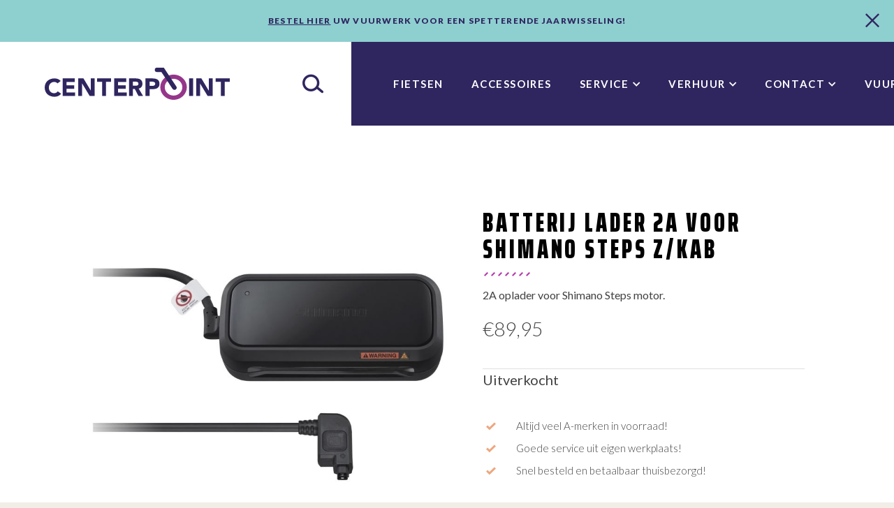

--- FILE ---
content_type: text/html; charset=UTF-8
request_url: https://www.centerpointfietsen.nl/shop/accessories/accus-en-laders/laders/batterij-lader-2a-voor-shimano-steps-z-kab-2a/
body_size: 11927
content:
<!doctype html>
<html lang="nl">
  <head>
	<script>(function(w,d,s,l,i){w[l]=w[l]||[];w[l].push({'gtm.start':
        new Date().getTime(),event:'gtm.js'});var f=d.getElementsByTagName(s)[0],
        j=d.createElement(s),dl=l!='dataLayer'?'&l='+l:'';j.async=true;j.src=
        'https://www.googletagmanager.com/gtm.js?id='+i+dl;f.parentNode.insertBefore(j,f);
    })(window,document,'script','dataLayer','GTM-M3XDRD9');</script>

	<meta charset="utf-8">
	<meta http-equiv="x-ua-compatible" content="ie=edge">
	<meta name="viewport" content="width=device-width, initial-scale=1, shrink-to-fit=no">
    <meta name="format-detection" content="telephone=no">

	<link rel="apple-touch-icon" sizes="180x180" href="https://www.centerpointfietsen.nl/app/themes/project_theme/dist/images/apple-touch-icon_4a6e9c3e.png">
	<link rel="icon" type="image/png" sizes="64x64" href="https://www.centerpointfietsen.nl/app/themes/project_theme/dist/images/favicon_3423a968.png">

	<meta name='robots' content='index, follow, max-image-preview:large, max-snippet:-1, max-video-preview:-1' />
	<style>img:is([sizes="auto" i], [sizes^="auto," i]) { contain-intrinsic-size: 3000px 1500px }</style>
	
<!-- Google Tag Manager for WordPress by gtm4wp.com -->
<script data-cfasync="false" data-pagespeed-no-defer>
	var gtm4wp_datalayer_name = "dataLayer";
	var dataLayer = dataLayer || [];
	const gtm4wp_use_sku_instead = false;
	const gtm4wp_currency = 'EUR';
	const gtm4wp_product_per_impression = false;
	const gtm4wp_clear_ecommerce = false;
	const gtm4wp_datalayer_max_timeout = 2000;
</script>
<!-- End Google Tag Manager for WordPress by gtm4wp.com -->
	<!-- This site is optimized with the Yoast SEO plugin v26.5 - https://yoast.com/wordpress/plugins/seo/ -->
	<title>Batterij Lader STEPS Z/kab</title>
	<link rel="canonical" href="https://www.centerpointfietsen.nl/shop/accessories/accus-en-laders/laders/batterij-lader-2a-voor-shimano-steps-z-kab-2a/" />
	<meta property="og:locale" content="nl_NL" />
	<meta property="og:type" content="article" />
	<meta property="og:title" content="Batterij Lader STEPS Z/kab" />
	<meta property="og:description" content="2A oplader voor Shimano Steps motor." />
	<meta property="og:url" content="https://www.centerpointfietsen.nl/shop/accessories/accus-en-laders/laders/batterij-lader-2a-voor-shimano-steps-z-kab-2a/" />
	<meta property="og:site_name" content="Centerpoint Fietsen" />
	<meta property="article:modified_time" content="2024-02-27T15:51:09+00:00" />
	<meta property="og:image" content="https://www.centerpointfietsen.nl/app/uploads/2020/03/wconn-113439.jpg" />
	<meta property="og:image:width" content="768" />
	<meta property="og:image:height" content="768" />
	<meta property="og:image:type" content="image/jpeg" />
	<meta name="twitter:card" content="summary_large_image" />
	<script type="application/ld+json" class="yoast-schema-graph">{"@context":"https://schema.org","@graph":[{"@type":"WebPage","@id":"https://www.centerpointfietsen.nl/shop/accessories/accus-en-laders/laders/batterij-lader-2a-voor-shimano-steps-z-kab-2a/","url":"https://www.centerpointfietsen.nl/shop/accessories/accus-en-laders/laders/batterij-lader-2a-voor-shimano-steps-z-kab-2a/","name":"Batterij Lader STEPS Z/kab","isPartOf":{"@id":"https://www.centerpointfietsen.nl/#website"},"primaryImageOfPage":{"@id":"https://www.centerpointfietsen.nl/shop/accessories/accus-en-laders/laders/batterij-lader-2a-voor-shimano-steps-z-kab-2a/#primaryimage"},"image":{"@id":"https://www.centerpointfietsen.nl/shop/accessories/accus-en-laders/laders/batterij-lader-2a-voor-shimano-steps-z-kab-2a/#primaryimage"},"thumbnailUrl":"/app/uploads/2020/03/wconn-113439.jpg","datePublished":"2020-03-03T18:36:33+00:00","dateModified":"2024-02-27T15:51:09+00:00","breadcrumb":{"@id":"https://www.centerpointfietsen.nl/shop/accessories/accus-en-laders/laders/batterij-lader-2a-voor-shimano-steps-z-kab-2a/#breadcrumb"},"inLanguage":"nl","potentialAction":[{"@type":"ReadAction","target":["https://www.centerpointfietsen.nl/shop/accessories/accus-en-laders/laders/batterij-lader-2a-voor-shimano-steps-z-kab-2a/"]}]},{"@type":"ImageObject","inLanguage":"nl","@id":"https://www.centerpointfietsen.nl/shop/accessories/accus-en-laders/laders/batterij-lader-2a-voor-shimano-steps-z-kab-2a/#primaryimage","url":"/app/uploads/2020/03/wconn-113439.jpg","contentUrl":"/app/uploads/2020/03/wconn-113439.jpg","width":768,"height":768,"caption":"Batterij Lader 2A Voor Shimano STEPS Z/kab"},{"@type":"BreadcrumbList","@id":"https://www.centerpointfietsen.nl/shop/accessories/accus-en-laders/laders/batterij-lader-2a-voor-shimano-steps-z-kab-2a/#breadcrumb","itemListElement":[{"@type":"ListItem","position":1,"name":"Home","item":"https://www.centerpointfietsen.nl/"},{"@type":"ListItem","position":2,"name":"Fietsen","item":"https://www.centerpointfietsen.nl/fietsen/"},{"@type":"ListItem","position":3,"name":"Batterij Lader 2A Voor Shimano STEPS Z/kab"}]},{"@type":"WebSite","@id":"https://www.centerpointfietsen.nl/#website","url":"https://www.centerpointfietsen.nl/","name":"Centerpoint Fietsen","description":"Expert in Fietsen","potentialAction":[{"@type":"SearchAction","target":{"@type":"EntryPoint","urlTemplate":"https://www.centerpointfietsen.nl/?s={search_term_string}"},"query-input":{"@type":"PropertyValueSpecification","valueRequired":true,"valueName":"search_term_string"}}],"inLanguage":"nl"}]}</script>
	<!-- / Yoast SEO plugin. -->


<link rel='dns-prefetch' href='//www.google.com' />
<link rel='dns-prefetch' href='//fonts.googleapis.com' />
<link rel="stylesheet" href="/app/plugins/advanced-flat-rate-shipping-for-woocommerce-premium/public/css/advanced-flat-rate-shipping-for-woocommerce-public.css?ver=v4.4.3"><link rel="stylesheet" href="/app/plugins/advanced-flat-rate-shipping-for-woocommerce-premium/public/css/font-awesome.min.css?ver=v4.4.3"><link rel="stylesheet" href="/app/plugins/woocommerce/assets/css/photoswipe/photoswipe.min.css?ver=10.3.6"><link rel="stylesheet" href="/app/plugins/woocommerce/assets/css/photoswipe/default-skin/default-skin.min.css?ver=10.3.6"><style id='woocommerce-inline-inline-css' type='text/css'>
.woocommerce form .form-row .required { visibility: visible; }
</style>
<link rel="stylesheet" href="/app/plugins/wp-opening-hours/dist/styles/main.css?ver=6.8.3"><link rel="stylesheet" href="/wp/wp-includes/css/dashicons.min.css?ver=6.8.3"><link rel="stylesheet" href="/app/plugins/woocommerce-product-addons/assets/css/frontend/frontend.css?ver=7.9.2"><link rel="stylesheet" href="/app/plugins/woocommerce/assets/css/brands.css?ver=10.3.6"><link rel="stylesheet" href="/app/plugins/mollie-payments-for-woocommerce/public/css/mollie-applepaydirect.min.css?ver=1761554028" media="screen"><link rel="stylesheet" href="/app/themes/project_theme/dist/styles/main_35172693.css"><link rel="stylesheet" href="https://fonts.googleapis.com/css?family=Lato:300,400,700,700i,900%7CSaira+Extra+Condensed:400,700,900&amp;display=swap">
	<script type="text/template" id="tmpl-variation-template">
		<div class="woocommerce-variation-description">{{{ data.variation.variation_description }}}</div>
		<div class="woocommerce-variation-price">{{{ data.variation.price_html }}}</div>
		<div class="woocommerce-variation-availability">{{{ data.variation.availability_html }}}</div>
	</script>
<script type="text/template" id="tmpl-unavailable-variation-template">
	<p>Sorry, dit product is niet beschikbaar. Kies een andere combinatie.</p>
</script>

<script src="/wp/wp-includes/js/jquery/jquery.min.js?ver=3.7.1"></script><script src="/wp/wp-includes/js/jquery/jquery-migrate.min.js?ver=3.4.1"></script><script src="/wp/wp-includes/js/underscore.min.js?ver=1.13.7"></script><script type="text/javascript" id="wp-util-js-extra">
/* <![CDATA[ */
var _wpUtilSettings = {"ajax":{"url":"\/wp\/wp-admin\/admin-ajax.php"}};
/* ]]> */
</script>
<script src="/wp/wp-includes/js/wp-util.min.js?ver=6.8.3"></script><script src="/app/plugins/woocommerce/assets/js/jquery-blockui/jquery.blockUI.min.js?ver=2.7.0-wc.10.3.6" data-wp-strategy="defer"></script><script src="/app/plugins/advanced-flat-rate-shipping-for-woocommerce-premium/public/js/advanced-flat-rate-shipping-for-woocommerce-public.js?ver=v4.4.3"></script><script type="text/javascript" id="wc-add-to-cart-js-extra">
/* <![CDATA[ */
var wc_add_to_cart_params = {"ajax_url":"\/wp\/wp-admin\/admin-ajax.php","wc_ajax_url":"\/?wc-ajax=%%endpoint%%","i18n_view_cart":"Winkelmand bekijken","cart_url":"https:\/\/www.centerpointfietsen.nl\/cart\/","is_cart":"","cart_redirect_after_add":"no"};
/* ]]> */
</script>
<script src="/app/plugins/woocommerce/assets/js/frontend/add-to-cart.min.js?ver=10.3.6" defer data-wp-strategy="defer"></script><script src="/app/plugins/woocommerce/assets/js/flexslider/jquery.flexslider.min.js?ver=2.7.2-wc.10.3.6" defer data-wp-strategy="defer"></script><script src="/app/plugins/woocommerce/assets/js/photoswipe/photoswipe.min.js?ver=4.1.1-wc.10.3.6" defer data-wp-strategy="defer"></script><script src="/app/plugins/woocommerce/assets/js/photoswipe/photoswipe-ui-default.min.js?ver=4.1.1-wc.10.3.6" defer data-wp-strategy="defer"></script><script type="text/javascript" id="wc-single-product-js-extra">
/* <![CDATA[ */
var wc_single_product_params = {"i18n_required_rating_text":"Geef je waardering","i18n_rating_options":["1 of 5 stars","2 of 5 stars","3 of 5 stars","4 of 5 stars","5 of 5 stars"],"i18n_product_gallery_trigger_text":"View full-screen image gallery","review_rating_required":"yes","flexslider":{"rtl":false,"animation":"slide","smoothHeight":true,"directionNav":false,"controlNav":"thumbnails","slideshow":false,"animationSpeed":500,"animationLoop":false,"allowOneSlide":false},"zoom_enabled":"","zoom_options":[],"photoswipe_enabled":"1","photoswipe_options":{"shareEl":false,"closeOnScroll":false,"history":false,"hideAnimationDuration":0,"showAnimationDuration":0},"flexslider_enabled":"1"};
/* ]]> */
</script>
<script src="/app/plugins/woocommerce/assets/js/frontend/single-product.min.js?ver=10.3.6" defer data-wp-strategy="defer"></script><script src="/app/plugins/woocommerce/assets/js/js-cookie/js.cookie.min.js?ver=2.1.4-wc.10.3.6" defer data-wp-strategy="defer"></script><script type="text/javascript" id="woocommerce-js-extra">
/* <![CDATA[ */
var woocommerce_params = {"ajax_url":"\/wp\/wp-admin\/admin-ajax.php","wc_ajax_url":"\/?wc-ajax=%%endpoint%%","i18n_password_show":"Show password","i18n_password_hide":"Hide password"};
/* ]]> */
</script>
<script src="/app/plugins/woocommerce/assets/js/frontend/woocommerce.min.js?ver=10.3.6" defer data-wp-strategy="defer"></script><script src="/app/plugins/woocommerce/assets/js/dompurify/purify.min.js?ver=10.3.6" defer data-wp-strategy="defer"></script><script src="/app/plugins/woocommerce/assets/js/jquery-tiptip/jquery.tipTip.min.js?ver=10.3.6" defer data-wp-strategy="defer"></script>
<!-- Google Tag Manager for WordPress by gtm4wp.com -->
<!-- GTM Container placement set to off -->
<script data-cfasync="false" data-pagespeed-no-defer>
	var dataLayer_content = {"pagePostType":"product","pagePostType2":"single-product","pagePostAuthor":"webwhales","productRatingCounts":[],"productAverageRating":0,"productReviewCount":0,"productType":"simple","productIsVariable":0};
	dataLayer.push( dataLayer_content );
</script>
<script data-cfasync="false" data-pagespeed-no-defer>
	console.warn && console.warn("[GTM4WP] Google Tag Manager container code placement set to OFF !!!");
	console.warn && console.warn("[GTM4WP] Data layer codes are active but GTM container must be loaded using custom coding !!!");
</script>
<!-- End Google Tag Manager for WordPress by gtm4wp.com -->	<noscript><style>.woocommerce-product-gallery{ opacity: 1 !important; }</style></noscript>
			<style type="text/css" id="wp-custom-css">
			.payment_box.payment_method_mollie_wc_gateway_ideal { 
	display: none !important;
}

.payment_methods label img {
	object-fit: contain;
}		</style>
		
</head>
  <body class="wp-singular product-template-default single single-product postid-3838 wp-theme-project_themeresources theme-project_theme/resources woocommerce woocommerce-page woocommerce-no-js batterij-lader-2a-voor-shimano-steps-z-kab-2a layout--single app-data index-data singular-data single-data single-product-data single-product-batterij-lader-2a-voor-shimano-steps-z-kab-2a-data">
    <!-- Google Tag Manager (noscript) -->
  <noscript>
    <iframe src="https://www.googletagmanager.com/ns.html?id=GTM-M3XDRD9"
            height="0" width="0" style="display:none;visibility:hidden"></iframe>
  </noscript>
  <!-- End Google Tag Manager (noscript) -->
    
          <div id="jsNoticeBar" class="notice-bar">
  <div class="notice-bar__content"><p><a href="https://www.vuurwerkland.nl/zierikzee" target="_blank" rel="noopener">Bestel hier</a> uw vuurwerk voor een spetterende jaarwisseling!</p>
</div>
  <span class="notice-bar__close"></span>
</div>
    
    <header class="header-main">
  <div class="header-main__inner">

    <div class="mobile-header">
  <a class="brand" href="https://www.centerpointfietsen.nl/">
  <img src="https://www.centerpointfietsen.nl/app/themes/project_theme/dist/images/logo_a3cc93d7.svg" alt="Centerpoint Fietsen"/>
</a>  <nav class="mobile-header__buttons">
    <a href="#" class="menutoggle"></a>  </nav>
</div>
    <span class="search-toggle"></span>    <div class="search-widget search-widget--overlay">
	<span class="search-widget__close"></span>
	<form role="search" method="get" action="https://www.centerpointfietsen.nl/" class="search-widget__form"
        aria-label="Zoekformulier">
		<input type="search" class="search-widget__input" placeholder="Waar ben je naar op zoek?..." name="s" value="" autocomplete="off" required />
		<button type="submit" class="search-widget__submit btn"><span>Zoeken</span></button>
	</form>
</div>
    <div class="search-widget mobile-search">
	<span class="search-widget__close"></span>
	<form role="search" method="get" action="https://www.centerpointfietsen.nl/" class="search-widget__form"
        aria-label="Zoekformulier mobiel">
		<input type="search" class="search-widget__input" placeholder="Waar ben je naar op zoek?..." name="s" value="" autocomplete="off" required />
		<button type="submit" class="search-widget__submit btn"><span>Zoeken</span></button>
	</form>
</div>
    <nav class="nav-primary">
      <ul id="menu-primary-navigation" class="nav"><li class="shop shop-bikes menu-item menu-fietsen"><a href="/product-categorie/fietsen/">Fietsen</a></li>
<li class="shop shop-accessories current-product-ancestor active current-product-parent menu-item menu-accessoires"><a href="/product-categorie/accessories/">Accessoires</a></li>
<li class="menu-item menu-item-has-children menu-service"><a href="https://www.centerpointfietsen.nl/inspectie/">Service</a>
<ul class="sub-menu">
	<li class="menu-item menu-alles-over-fietsen"><a href="https://www.centerpointfietsen.nl/aankoop-advies/">Alles over fietsen</a></li>
	<li class="menu-item menu-bezorgen-ophalen"><a href="https://www.centerpointfietsen.nl/bezorgen-ophalen/">Bezorgen &amp; ophalen</a></li>
	<li class="menu-item menu-reparatie-inspectie"><a href="https://www.centerpointfietsen.nl/reparatie-inspectie/">Reparatie &#038; inspectie</a></li>
	<li class="menu-item menu-service-garantie"><a href="https://www.centerpointfietsen.nl/inspectie/">Service &#038; garantie</a></li>
	<li class="menu-item menu-verzekeringen"><a href="https://www.centerpointfietsen.nl/verzekeringen/">Verzekeringen</a></li>
	<li class="menu-item menu-bosch-actieradius-calculator"><a href="https://www.centerpointfietsen.nl/actieradius-calculator/">Bosch Actieradius Calculator</a></li>
	<li class="menu-item menu-downloads"><a href="https://www.centerpointfietsen.nl/downloads/">Downloads</a></li>
</ul>
</li>
<li class="menu-item menu-item-has-children menu-verhuur"><a href="https://fvzeeland0202.cyclerent.com/Regform.aspx">Verhuur</a>
<ul class="sub-menu">
	<li class="menu-item menu-verhuur"><a href="https://www.centerpointfietsen.nl/verhuur/">Verhuur</a></li>
	<li class="menu-item menu-reserveren"><a href="https://fvzeeland0202.cyclerent.com/Regform.aspx">Reserveren</a></li>
	<li class="menu-item menu-prijslijst-verhuur"><a href="https://www.centerpointfietsen.nl/prijslijst-verhuur/">Prijslijst verhuur</a></li>
</ul>
</li>
<li class="menu-item menu-item-has-children menu-contact"><a href="https://www.centerpointfietsen.nl/contact/">Contact</a>
<ul class="sub-menu">
	<li class="menu-item menu-contact"><a href="https://www.centerpointfietsen.nl/contact/">Contact</a></li>
	<li class="menu-item menu-over-ons"><a href="https://www.centerpointfietsen.nl/over-ons/">Over ons</a></li>
	<li class="menu-item menu-veelgestelde-vragen"><a href="https://www.centerpointfietsen.nl/veelgestelde-vragen/">Veelgestelde vragen</a></li>
	<li class="menu-item menu-kom-werken-bij-centerpoint"><a href="https://www.centerpointfietsen.nl/?page_id=7910">Kom werken bij Centerpoint!</a></li>
	<li class="menu-item menu-blog"><a href="https://www.centerpointfietsen.nl/blog/">Blog</a></li>
	<li class="flag-de menu-item menu-de-uber-uns"><a href="https://www.centerpointfietsen.nl/duits/">DE: Über uns</a></li>
	<li class="flag-en menu-item menu-en-about-us"><a href="https://www.centerpointfietsen.nl/english/">EN: About us</a></li>
</ul>
</li>
<li class="menu-item menu-vuurwerk"><a href="https://www.centerpointfietsen.nl/vuurwerk-pagina/">Vuurwerk!</a></li>
</ul>  </nav>
    <a id="jsCartWidget" class="btn btn--no-arrow cart-widget" href="https://www.centerpointfietsen.nl/cart/" title="Winkelmand">
  <span class="cart-widget__number">
    0  </span>
  <span class="cart-widget__icon"></span>
</a>

<div id="jsCartOverlay" class="cart-widget__overlay">
  <section id="jsCartBox" class="cart-widget__box box">
    <header class="cart-widget__header">
      <h2>Winkelmand</h2>
      <a href="#" id="jsCartClose" class="cart-widget__close"></a>
    </header>
    <div class="widget_shopping_cart_content">
      
  
  <p class="woocommerce-mini-cart__empty-message">Geen producten in uw winkelmand.</p>

  
  
    </div>
  </section>
</div>
    <nav class="nav-categories nav-categories--bike">
  <div class="layout-container">
    <ul class="grid grid--categories">
              <li class="grid__item nav-categories__item nav-categories__item--bike">
          <a href="/product-categorie/fietsen/acties/" class="nav-categories__link">
            <figure class="nav-categories__figure">
                            <img width="1500" height="1000" src="/app/uploads/2023/03/wconn-420582.jpg" class="attachment-help-author size-help-author" alt="" decoding="async" loading="lazy" srcset="/app/uploads/2023/03/wconn-420582.jpg 1500w, /app/uploads/2023/03/wconn-420582-300x200.jpg 300w, /app/uploads/2023/03/wconn-420582-600x400.jpg 600w, /app/uploads/2023/03/wconn-420582-1024x683.jpg 1024w, /app/uploads/2023/03/wconn-420582-768x512.jpg 768w, /app/uploads/2023/03/wconn-420582-750x500.jpg 750w" sizes="auto, (max-width: 1500px) 100vw, 1500px" />            </figure>
            <span>
              Acties
            </span>
          </a>
        </li>
              <li class="grid__item nav-categories__item nav-categories__item--bike">
          <a href="/product-categorie/fietsen/opruiming/" class="nav-categories__link">
            <figure class="nav-categories__figure">
                            <img width="1890" height="1181" src="/app/uploads/2025/11/OPRUIMING-2.png" class="attachment-help-author size-help-author" alt="" decoding="async" loading="lazy" srcset="/app/uploads/2025/11/OPRUIMING-2.png 1890w, /app/uploads/2025/11/OPRUIMING-2-300x187.png 300w, /app/uploads/2025/11/OPRUIMING-2-1024x640.png 1024w, /app/uploads/2025/11/OPRUIMING-2-768x480.png 768w, /app/uploads/2025/11/OPRUIMING-2-1536x960.png 1536w, /app/uploads/2025/11/OPRUIMING-2-400x250.png 400w, /app/uploads/2025/11/OPRUIMING-2-800x500.png 800w, /app/uploads/2025/11/OPRUIMING-2-600x375.png 600w" sizes="auto, (max-width: 1890px) 100vw, 1890px" />            </figure>
            <span>
              OPRUIMING!
            </span>
          </a>
        </li>
              <li class="grid__item nav-categories__item nav-categories__item--bike">
          <a href="/product-categorie/fietsen/stadsfietsen/" class="nav-categories__link">
            <figure class="nav-categories__figure">
                            <img width="1024" height="682" src="/app/uploads/2020/04/wconn-118543.jpg" class="attachment-help-author size-help-author" alt="" decoding="async" loading="lazy" srcset="/app/uploads/2020/04/wconn-118543.jpg 1024w, /app/uploads/2020/04/wconn-118543-300x200.jpg 300w, /app/uploads/2020/04/wconn-118543-600x400.jpg 600w, /app/uploads/2020/04/wconn-118543-768x512.jpg 768w, /app/uploads/2020/04/wconn-118543-751x500.jpg 751w" sizes="auto, (max-width: 1024px) 100vw, 1024px" />            </figure>
            <span>
              Stadsfietsen
            </span>
          </a>
        </li>
              <li class="grid__item nav-categories__item nav-categories__item--bike">
          <a href="/product-categorie/fietsen/e-bikes/" class="nav-categories__link">
            <figure class="nav-categories__figure">
                            <img width="1500" height="1000" src="/app/uploads/2025/10/wconn-195779.jpg" class="attachment-help-author size-help-author" alt="" decoding="async" loading="lazy" srcset="/app/uploads/2025/10/wconn-195779.jpg 1500w, /app/uploads/2025/10/wconn-195779-300x200.jpg 300w, /app/uploads/2025/10/wconn-195779-1024x683.jpg 1024w, /app/uploads/2025/10/wconn-195779-768x512.jpg 768w, /app/uploads/2025/10/wconn-195779-750x500.jpg 750w, /app/uploads/2025/10/wconn-195779-600x400.jpg 600w" sizes="auto, (max-width: 1500px) 100vw, 1500px" />            </figure>
            <span>
              Elektrische Fietsen
            </span>
          </a>
        </li>
              <li class="grid__item nav-categories__item nav-categories__item--bike">
          <a href="/product-categorie/fietsen/lifestyle-fietsen/" class="nav-categories__link">
            <figure class="nav-categories__figure">
                            <img width="1500" height="1000" src="/app/uploads/2021/03/wconn-225095.jpg" class="attachment-help-author size-help-author" alt="" decoding="async" loading="lazy" srcset="/app/uploads/2021/03/wconn-225095.jpg 1500w, /app/uploads/2021/03/wconn-225095-300x200.jpg 300w, /app/uploads/2021/03/wconn-225095-600x400.jpg 600w, /app/uploads/2021/03/wconn-225095-1024x683.jpg 1024w, /app/uploads/2021/03/wconn-225095-768x512.jpg 768w, /app/uploads/2021/03/wconn-225095-750x500.jpg 750w" sizes="auto, (max-width: 1500px) 100vw, 1500px" />            </figure>
            <span>
              Lifestyle Fietsen
            </span>
          </a>
        </li>
              <li class="grid__item nav-categories__item nav-categories__item--bike">
          <a href="/product-categorie/fietsen/kinderfietsen/" class="nav-categories__link">
            <figure class="nav-categories__figure">
                            <img width="1500" height="1001" src="/app/uploads/2021/11/wconn-304542.jpg" class="attachment-help-author size-help-author" alt="" decoding="async" loading="lazy" srcset="/app/uploads/2021/11/wconn-304542.jpg 1500w, /app/uploads/2021/11/wconn-304542-300x200.jpg 300w, /app/uploads/2021/11/wconn-304542-600x400.jpg 600w, /app/uploads/2021/11/wconn-304542-1024x683.jpg 1024w, /app/uploads/2021/11/wconn-304542-768x513.jpg 768w, /app/uploads/2021/11/wconn-304542-749x500.jpg 749w" sizes="auto, (max-width: 1500px) 100vw, 1500px" />            </figure>
            <span>
              Kinderfietsen
            </span>
          </a>
        </li>
              <li class="grid__item nav-categories__item nav-categories__item--bike">
          <a href="/product-categorie/fietsen/hybride-fietsen/" class="nav-categories__link">
            <figure class="nav-categories__figure">
                            <img width="1500" height="996" src="/app/uploads/2022/02/wconn-324704.jpg" class="attachment-help-author size-help-author" alt="" decoding="async" loading="lazy" srcset="/app/uploads/2022/02/wconn-324704.jpg 1500w, /app/uploads/2022/02/wconn-324704-300x199.jpg 300w, /app/uploads/2022/02/wconn-324704-600x398.jpg 600w, /app/uploads/2022/02/wconn-324704-1024x680.jpg 1024w, /app/uploads/2022/02/wconn-324704-768x510.jpg 768w, /app/uploads/2022/02/wconn-324704-753x500.jpg 753w" sizes="auto, (max-width: 1500px) 100vw, 1500px" />            </figure>
            <span>
              Hybride fietsen
            </span>
          </a>
        </li>
              <li class="grid__item nav-categories__item nav-categories__item--bike">
          <a href="/product-categorie/fietsen/sportfietsen/" class="nav-categories__link">
            <figure class="nav-categories__figure">
                            <img width="1500" height="1002" src="/app/uploads/2021/03/wconn-225094.jpg" class="attachment-help-author size-help-author" alt="" decoding="async" loading="lazy" srcset="/app/uploads/2021/03/wconn-225094.jpg 1500w, /app/uploads/2021/03/wconn-225094-300x200.jpg 300w, /app/uploads/2021/03/wconn-225094-600x401.jpg 600w, /app/uploads/2021/03/wconn-225094-1024x684.jpg 1024w, /app/uploads/2021/03/wconn-225094-768x513.jpg 768w, /app/uploads/2021/03/wconn-225094-749x500.jpg 749w" sizes="auto, (max-width: 1500px) 100vw, 1500px" />            </figure>
            <span>
              Sportfietsen
            </span>
          </a>
        </li>
              <li class="grid__item nav-categories__item nav-categories__item--bike">
          <a href="/product-categorie/fietsen/bakfietsen/" class="nav-categories__link">
            <figure class="nav-categories__figure">
                            <img width="1500" height="1000" src="/app/uploads/2021/11/wconn-304718.jpg" class="attachment-help-author size-help-author" alt="" decoding="async" loading="lazy" srcset="/app/uploads/2021/11/wconn-304718.jpg 1500w, /app/uploads/2021/11/wconn-304718-300x200.jpg 300w, /app/uploads/2021/11/wconn-304718-600x400.jpg 600w, /app/uploads/2021/11/wconn-304718-1024x683.jpg 1024w, /app/uploads/2021/11/wconn-304718-768x512.jpg 768w, /app/uploads/2021/11/wconn-304718-750x500.jpg 750w" sizes="auto, (max-width: 1500px) 100vw, 1500px" />            </figure>
            <span>
              Bakfietsen
            </span>
          </a>
        </li>
              <li class="grid__item nav-categories__item nav-categories__item--bike">
          <a href="/product-categorie/fietsen/moederfietsen/" class="nav-categories__link">
            <figure class="nav-categories__figure">
                            <img width="1500" height="1000" src="/app/uploads/2021/11/wconn-304544.jpg" class="attachment-help-author size-help-author" alt="" decoding="async" loading="lazy" srcset="/app/uploads/2021/11/wconn-304544.jpg 1500w, /app/uploads/2021/11/wconn-304544-300x200.jpg 300w, /app/uploads/2021/11/wconn-304544-600x400.jpg 600w, /app/uploads/2021/11/wconn-304544-1024x683.jpg 1024w, /app/uploads/2021/11/wconn-304544-768x512.jpg 768w, /app/uploads/2021/11/wconn-304544-750x500.jpg 750w" sizes="auto, (max-width: 1500px) 100vw, 1500px" />            </figure>
            <span>
              Moederfietsen
            </span>
          </a>
        </li>
              <li class="grid__item nav-categories__item nav-categories__item--bike">
          <a href="/product-categorie/fietsen/occassions/" class="nav-categories__link">
            <figure class="nav-categories__figure">
                            <img width="1500" height="1000" src="/app/uploads/2021/11/wconn-304543.jpg" class="attachment-help-author size-help-author" alt="" decoding="async" loading="lazy" srcset="/app/uploads/2021/11/wconn-304543.jpg 1500w, /app/uploads/2021/11/wconn-304543-300x200.jpg 300w, /app/uploads/2021/11/wconn-304543-600x400.jpg 600w, /app/uploads/2021/11/wconn-304543-1024x683.jpg 1024w, /app/uploads/2021/11/wconn-304543-768x512.jpg 768w, /app/uploads/2021/11/wconn-304543-750x500.jpg 750w" sizes="auto, (max-width: 1500px) 100vw, 1500px" />            </figure>
            <span>
              Occasions
            </span>
          </a>
        </li>
          </ul>
  </div>
</nav>

<nav class="nav-categories nav-categories--accessories">
  <div class="layout-container">
    <ul class="grid grid--categories">
              <li class="grid__item nav-categories__item nav-categories__item--accessories">
          <a href="/product-categorie/accessories/tassen-manden/" class="nav-categories__link">
            <figure class="nav-categories__figure">
                            <img width="1024" height="682" src="/app/uploads/2020/04/wconn-118546.jpg" class="attachment-help-author size-help-author" alt="" decoding="async" loading="lazy" srcset="/app/uploads/2020/04/wconn-118546.jpg 1024w, /app/uploads/2020/04/wconn-118546-300x200.jpg 300w, /app/uploads/2020/04/wconn-118546-600x400.jpg 600w, /app/uploads/2020/04/wconn-118546-768x512.jpg 768w, /app/uploads/2020/04/wconn-118546-751x500.jpg 751w" sizes="auto, (max-width: 1024px) 100vw, 1024px" />            </figure>
            <span>
            Fietstassen en manden
          </span>
          </a>
        </li>
              <li class="grid__item nav-categories__item nav-categories__item--accessories">
          <a href="/product-categorie/accessories/kleding/" class="nav-categories__link">
            <figure class="nav-categories__figure">
                            <img width="1024" height="683" src="/app/uploads/2021/11/wconn-304879.jpg" class="attachment-help-author size-help-author" alt="" decoding="async" loading="lazy" srcset="/app/uploads/2021/11/wconn-304879.jpg 1024w, /app/uploads/2021/11/wconn-304879-300x200.jpg 300w, /app/uploads/2021/11/wconn-304879-600x400.jpg 600w, /app/uploads/2021/11/wconn-304879-768x512.jpg 768w, /app/uploads/2021/11/wconn-304879-750x500.jpg 750w" sizes="auto, (max-width: 1024px) 100vw, 1024px" />            </figure>
            <span>
            Kleding
          </span>
          </a>
        </li>
              <li class="grid__item nav-categories__item nav-categories__item--accessories">
          <a href="/product-categorie/accessories/kinderzitjes/" class="nav-categories__link">
            <figure class="nav-categories__figure">
                            <img width="1024" height="682" src="/app/uploads/2020/04/wconn-118538.jpg" class="attachment-help-author size-help-author" alt="" decoding="async" loading="lazy" srcset="/app/uploads/2020/04/wconn-118538.jpg 1024w, /app/uploads/2020/04/wconn-118538-300x200.jpg 300w, /app/uploads/2020/04/wconn-118538-600x400.jpg 600w, /app/uploads/2020/04/wconn-118538-768x512.jpg 768w, /app/uploads/2020/04/wconn-118538-751x500.jpg 751w" sizes="auto, (max-width: 1024px) 100vw, 1024px" />            </figure>
            <span>
            Kinderzitjes
          </span>
          </a>
        </li>
              <li class="grid__item nav-categories__item nav-categories__item--accessories">
          <a href="/product-categorie/accessories/accus-en-laders/" class="nav-categories__link">
            <figure class="nav-categories__figure">
                            <img width="1024" height="682" src="/app/uploads/2020/04/wconn-118534.jpg" class="attachment-help-author size-help-author" alt="" decoding="async" loading="lazy" srcset="/app/uploads/2020/04/wconn-118534.jpg 1024w, /app/uploads/2020/04/wconn-118534-300x200.jpg 300w, /app/uploads/2020/04/wconn-118534-600x400.jpg 600w, /app/uploads/2020/04/wconn-118534-768x512.jpg 768w, /app/uploads/2020/04/wconn-118534-751x500.jpg 751w" sizes="auto, (max-width: 1024px) 100vw, 1024px" />            </figure>
            <span>
            Accu&#039;s en laders
          </span>
          </a>
        </li>
              <li class="grid__item nav-categories__item nav-categories__item--accessories">
          <a href="/product-categorie/accessories/fietsendragers/" class="nav-categories__link">
            <figure class="nav-categories__figure">
                            <img width="1500" height="1000" src="/app/uploads/2021/11/wconn-304547.jpg" class="attachment-help-author size-help-author" alt="" decoding="async" loading="lazy" srcset="/app/uploads/2021/11/wconn-304547.jpg 1500w, /app/uploads/2021/11/wconn-304547-300x200.jpg 300w, /app/uploads/2021/11/wconn-304547-600x400.jpg 600w, /app/uploads/2021/11/wconn-304547-1024x683.jpg 1024w, /app/uploads/2021/11/wconn-304547-768x512.jpg 768w, /app/uploads/2021/11/wconn-304547-750x500.jpg 750w" sizes="auto, (max-width: 1500px) 100vw, 1500px" />            </figure>
            <span>
            Fietsendragers
          </span>
          </a>
        </li>
              <li class="grid__item nav-categories__item nav-categories__item--accessories">
          <a href="/product-categorie/accessories/sportfiets-accessoires/" class="nav-categories__link">
            <figure class="nav-categories__figure">
                            <img width="1024" height="682" src="/app/uploads/2020/04/wconn-118548.jpg" class="attachment-help-author size-help-author" alt="" decoding="async" loading="lazy" srcset="/app/uploads/2020/04/wconn-118548.jpg 1024w, /app/uploads/2020/04/wconn-118548-300x200.jpg 300w, /app/uploads/2020/04/wconn-118548-600x400.jpg 600w, /app/uploads/2020/04/wconn-118548-768x512.jpg 768w, /app/uploads/2020/04/wconn-118548-751x500.jpg 751w" sizes="auto, (max-width: 1024px) 100vw, 1024px" />            </figure>
            <span>
            Sportfiets accessoires
          </span>
          </a>
        </li>
              <li class="grid__item nav-categories__item nav-categories__item--accessories">
          <a href="/product-categorie/accessories/e-bike-accessoires/" class="nav-categories__link">
            <figure class="nav-categories__figure">
                            <img width="1199" height="800" src="/app/uploads/2024/03/wconn-629310.jpg" class="attachment-help-author size-help-author" alt="" decoding="async" loading="lazy" srcset="/app/uploads/2024/03/wconn-629310.jpg 1199w, /app/uploads/2024/03/wconn-629310-300x200.jpg 300w, /app/uploads/2024/03/wconn-629310-600x400.jpg 600w, /app/uploads/2024/03/wconn-629310-1024x683.jpg 1024w, /app/uploads/2024/03/wconn-629310-768x512.jpg 768w, /app/uploads/2024/03/wconn-629310-749x500.jpg 749w" sizes="auto, (max-width: 1199px) 100vw, 1199px" />            </figure>
            <span>
            Bakfietsaccessoires
          </span>
          </a>
        </li>
              <li class="grid__item nav-categories__item nav-categories__item--accessories">
          <a href="/product-categorie/accessories/fiets-accessoires/" class="nav-categories__link">
            <figure class="nav-categories__figure">
                            <img width="1024" height="682" src="/app/uploads/2020/04/wconn-118540.jpg" class="attachment-help-author size-help-author" alt="" decoding="async" loading="lazy" srcset="/app/uploads/2020/04/wconn-118540.jpg 1024w, /app/uploads/2020/04/wconn-118540-300x200.jpg 300w, /app/uploads/2020/04/wconn-118540-600x400.jpg 600w, /app/uploads/2020/04/wconn-118540-768x512.jpg 768w, /app/uploads/2020/04/wconn-118540-751x500.jpg 751w" sizes="auto, (max-width: 1024px) 100vw, 1024px" />            </figure>
            <span>
            Fiets accessoires
          </span>
          </a>
        </li>
              <li class="grid__item nav-categories__item nav-categories__item--accessories">
          <a href="/product-categorie/accessories/onderhoud-en-gereedschap/" class="nav-categories__link">
            <figure class="nav-categories__figure">
                            <img width="1500" height="1000" src="/app/uploads/2021/11/wconn-304545.jpg" class="attachment-help-author size-help-author" alt="" decoding="async" loading="lazy" srcset="/app/uploads/2021/11/wconn-304545.jpg 1500w, /app/uploads/2021/11/wconn-304545-300x200.jpg 300w, /app/uploads/2021/11/wconn-304545-600x400.jpg 600w, /app/uploads/2021/11/wconn-304545-1024x683.jpg 1024w, /app/uploads/2021/11/wconn-304545-768x512.jpg 768w, /app/uploads/2021/11/wconn-304545-750x500.jpg 750w" sizes="auto, (max-width: 1500px) 100vw, 1500px" />            </figure>
            <span>
            Onderhoud en gereedschap
          </span>
          </a>
        </li>
              <li class="grid__item nav-categories__item nav-categories__item--accessories">
          <a href="/product-categorie/accessories/onderdelen/" class="nav-categories__link">
            <figure class="nav-categories__figure">
                            <img width="1024" height="682" src="/app/uploads/2020/04/wconn-118533.jpg" class="attachment-help-author size-help-author" alt="" decoding="async" loading="lazy" srcset="/app/uploads/2020/04/wconn-118533.jpg 1024w, /app/uploads/2020/04/wconn-118533-300x200.jpg 300w, /app/uploads/2020/04/wconn-118533-600x400.jpg 600w, /app/uploads/2020/04/wconn-118533-768x512.jpg 768w, /app/uploads/2020/04/wconn-118533-751x500.jpg 751w" sizes="auto, (max-width: 1024px) 100vw, 1024px" />            </figure>
            <span>
            Onderdelen
          </span>
          </a>
        </li>
          </ul>
  </div>
</nav>
    
  </div>
</header>
    
    
    <main id="main" class="main" role="main">
      <section class="content-main">
          <div id="primary" class="content-area"><main id="main" class="site-main" role="main">     <div class="woocommerce-notices-wrapper"></div><div id="product-3838" class="product-single sw-single-product row post-3838 product type-product status-publish has-post-thumbnail product_cat-accessories product_cat-laders product_cat-accus-en-laders first outofstock taxable shipping-taxable purchasable product-type-simple">
  
  <div class="product-single__main">
    <div class="product-single__images">
                  
<div class="product-gallery">

    <div class="product-gallery-col product-gallery-col--main">

        <div class="product-gallery-holder">
            <div class="product-gallery-items">
                                                            <a href="/app/uploads/2020/03/wconn-113439.jpg" data-fancybox="zoom" class="gallery-item__zoom">
                            <div class="gallery-item gallery-item--featured ">
                                    <figure class="gallery-item__img"><img width="768" height="768" src="/app/uploads/2020/03/wconn-113439.jpg" class="attachment-woo-product-gallery size-woo-product-gallery" alt="Batterij Lader 2A Voor Shimano STEPS Z/kab" decoding="async" fetchpriority="high" srcset="/app/uploads/2020/03/wconn-113439.jpg 768w, /app/uploads/2020/03/wconn-113439-300x300.jpg 300w, /app/uploads/2020/03/wconn-113439-100x100.jpg 100w, /app/uploads/2020/03/wconn-113439-600x600.jpg 600w, /app/uploads/2020/03/wconn-113439-150x150.jpg 150w, /app/uploads/2020/03/wconn-113439-500x500.jpg 500w" sizes="(max-width: 768px) 100vw, 768px" /></figure>
                            </div>
                        </a>
                                                                </div>
            <div class="product-gallery-navigation"></div>
            <div class="product-gallery-arrows"></div>
            <div class="product_meta">

	
	
		<span class="sku_wrapper">Artikelnummer: <span class="sku">123663338</span></span>

	
	<span class="posted_in">Categorieën: <a href="/product-categorie/accessories/" rel="tag">Accessoires</a><a href="/product-categorie/accessories/accus-en-laders/laders/" rel="tag">Laders</a><a href="/product-categorie/accessories/accus-en-laders/" rel="tag">Accu's en laders</a></span>
	
	
</div>
        </div>

    </div>

    <div class="product-gallery-col product-gallery-col--thumbs">
      <div class="product-gallery-thumbs">
                              <div class="gallery-thumbs-item">
              <div class="gallery-thumbs-item__imgwrapper">
                <figure class="gallery-thumbs-item__img"><img width="768" height="768" src="/app/uploads/2020/03/wconn-113439.jpg" class="attachment-woo-product-gallery-thumb size-woo-product-gallery-thumb" alt="Batterij Lader 2A Voor Shimano STEPS Z/kab" decoding="async" srcset="/app/uploads/2020/03/wconn-113439.jpg 768w, /app/uploads/2020/03/wconn-113439-300x300.jpg 300w, /app/uploads/2020/03/wconn-113439-100x100.jpg 100w, /app/uploads/2020/03/wconn-113439-600x600.jpg 600w, /app/uploads/2020/03/wconn-113439-150x150.jpg 150w, /app/uploads/2020/03/wconn-113439-500x500.jpg 500w" sizes="(max-width: 768px) 100vw, 768px" /></figure>
              </div>
            </div>
                  
              </div>
    </div>

</div>

    </div>
    <div class="product-single__summary">
      
                    <div class="product-single__chart-link texteditor">
                                                                                                                        </div>
            
      <h1 class="product_title entry-title">Batterij Lader 2A Voor Shimano STEPS Z/kab</h1><div class="woocommerce-product-details__short-description">
	<p style="margin-top:0pt;margin-bottom:0pt">2A oplader voor Shimano Steps motor.</p>
</div>
<div class="price">
	<span class="woocommerce-Price-amount amount"><bdi><span class="woocommerce-Price-currencySymbol">&euro;</span>89,95</bdi></span>	</div>
<p class="stock out-of-stock">Uitverkocht</p>
      
      <div class="product-usps">
    <ul class="product-usps-items">
              <li class="product-usps-item">Altijd veel A-merken in voorraad!</li>
              <li class="product-usps-item">Goede service uit eigen werkplaats!</li>
              <li class="product-usps-item">Snel besteld en betaalbaar thuisbezorgd!</li>
          </ul>
  </div>
    </div>
  </div>

  <div class="product-single__after">
        
    <div class="product-single__description-wrapper section">
      <div class="product-single__description">
        <div class="product-single__description-title">Over dit product</div>
        <div class="product-single__description--full">
          
        </div>
      </div>
      <div class="product-single__contact">
        <div class="service-block">
              <figure class="service-block__avatar avatar" style="background-image: url( /app/uploads/2020/01/IMG_0388-web-150x150.jpg );"></figure>
        <span class="service-block__label">Meer weten?</span>
          <span class="service-block__phone">Bel <span>0111 45 00 18</span></span>
              <span class="service-block__openinghours">Vandaag bereikbaar tot 18:00 uur</span>
              <span class="service-block__mail">
				<a href="mailto:info@centerpointfietsen.nl">
          <span class="readon">Stuur een bericht</span>        </a>
			</span>
      </div>
      </div>
    </div>
    
    <div class="product-single__specs section">
      <div class="layout-container">
        <div class="section__title">Specificaties</div>
        <table class="woocommerce-product-attributes shop_attributes" aria-label="Product Details">
			<tr class="woocommerce-product-attributes-item woocommerce-product-attributes-item--attribute_pa_subcategorie">
			<th class="woocommerce-product-attributes-item__label" scope="row">Subcategorie</th>
			<td class="woocommerce-product-attributes-item__value"><p>Acculaders</p>
</td>
		</tr>
	</table>
      </div>
    </div>
  </div>

</div>

    </main></div>      </section>
          </main>

        <footer class="footer-main">

    
  
      <div class="footer-cta">
  <div class="layout-container">

          <div class="grid grid--4col">
                  <div class="grid__item">
            <div class="icon">
  <span class="icon__icon icon--price "></span>
  <span class="icon__text">Eerlijke<br />
prijzen</span></div>          </div>
                  <div class="grid__item">
            <div class="icon">
  <span class="icon__icon icon--thumb "></span>
  <span class="icon__text">A-merken dus<br />
topkwaliteit</span></div>          </div>
                  <div class="grid__item">
            <div class="icon">
  <span class="icon__icon icon--bike "></span>
  <span class="icon__text">Groot <br />
assortiment</span></div>          </div>
                  <div class="grid__item">
            <div class="icon">
  <span class="icon__icon icon--delivery "></span>
  <span class="icon__text">Snel<br />
geleverd</span></div>          </div>
              </div>
    
  </div>
</div>
  
  <div class="footer-inner">
  <div class="layout-container">

    <div class="grid grid--4col">
      <div class="grid__item grid__item--nav">
        <nav class="nav-footer">
    <ul>
              <li><a href="https://www.centerpointfietsen.nl/product-categorie/fietsen/" target="">Fietsen</a></li>
              <li><a href="https://www.centerpointfietsen.nl/product-categorie/accessories/" target="">Accessoires</a></li>
              <li><a href="https://www.centerpointfietsen.nl/service/" target="">Service</a></li>
              <li><a href="https://www.centerpointfietsen.nl/over-ons/" target="">Over ons</a></li>
          </ul>
  </nav>
      </div>
      <div class="grid__item grid__item--nav">
        <nav class="nav-footer">
    <ul>
              <li><a href="http://www.centerpointfietsen.nl/downloads" target="">Downloads</a></li>
              <li><a href="https://www.centerpointfietsen.nl/contact/" target="">Contact</a></li>
              <li><a href="https://fvzeeland0202.cyclerent.com/Regform.aspx" target="">Verhuur</a></li>
              <li><a href="https://www.centerpointfietsen.nl/reparatie-onderhoud/" target="">Reparatie &amp; onderhoud</a></li>
          </ul>
  </nav>
      </div>
      <div class="grid__item grid__item--nav">
        <nav class="nav-footer">
    <ul>
              <li><a href="https://www.centerpointfietsen.nl/bezorgen-ophalen/" target="">Bezorgen &amp; ophalen</a></li>
              <li><a href="https://www.centerpointfietsen.nl/aankoop-advies/" target="">Aankoop advies</a></li>
              <li><a href="https://www.centerpointfietsen.nl/verzekeringen/" target="">Verzekeringen</a></li>
              <li><a href="https://www.centerpointfietsen.nl/veelgestelde-vragen/" target="">Veelgestelde vragen</a></li>
          </ul>
  </nav>
      </div>
      <div class="grid__item">
        <div class="contact-block">
    <span class="contact-block__label">Contact</span>
          <span class="contact-block__phone">Bel <span>0111 45 00 18</span></span>
              <span class="contact-block__openinghours">Vandaag bereikbaar tot 18:00 uur</span>
    					<span class="contact-block__mail">
				<a href="/contact/">
          <span class="readon">Stuur een bericht</span>        </a>
			</span>
			</div>
      </div>
    </div>

  </div>
</div>

  <div class="footer-legal">
  <div class="layout-container">

    <div class="footer-legal__grid">
      <div class="footer-legal__col footer-legal__col--copyrights">
        <div class="copyrights">
  <p class="source-org copyright">&copy; 2026 Centerpoint Fietsen</p>
</div>      </div>
      <div class="footer-legal__col footer-legal__col--creditbar">
        <ul>
  <li>
    <p>
      Website door <a href="https://www.nedbase.nl/" target="_blank">Nedbase</a>
    </p>
  </li>
</ul>      </div>
      <div class="footer-legal__col footer-legal__col--links">
        <nav class="nav-legal">
    <ul>
              <li><a href="https://www.centerpointfietsen.nl/privacy-en-cookieverklaring/" target="">Privacy- en cookieverklaring</a></li>
              <li><a href="https://www.centerpointfietsen.nl/disclaimer/" target="">Disclaimer</a></li>
              <li><a href="https://www.centerpointfietsen.nl/algemene-voorwaarden/" target="">Algemene voorwaarden</a></li>
              <li><a href="https://www.centerpointfietsen.nl/blog/" target="">Blog</a></li>
          </ul>
  </nav>
      </div>
      <div class="footer-legal__col footer-legal__col--social">
        <span class="social-items__label">Volg ons</span>
  <ul class="social-items">
                            <li class="social-item">
          <a href="https://www.facebook.com/centerpointfietsen/" class="social-item__icon social-item__icon--facebook icon-facebook" target="_blank"></a>
        </li>
                        <li class="social-item">
          <a href="https://twitter.com/CenterpointZzee" class="social-item__icon social-item__icon--twitter icon-twitter" target="_blank"></a>
        </li>
                        <li class="social-item">
          <a href="https://www.instagram.com/centerpointfietsen/" class="social-item__icon social-item__icon--instagram icon-instagram" target="_blank"></a>
        </li>
                        <li class="social-item">
          <a href="https://www.youtube.com/@centerpointfietsen" class="social-item__icon social-item__icon--youtube icon-youtube" target="_blank"></a>
        </li>
            </ul>
      </div>
    </div>

  </div>
</div>

</footer>
    <script type="speculationrules">
{"prefetch":[{"source":"document","where":{"and":[{"href_matches":"\/*"},{"not":{"href_matches":["\/wp\/wp-*.php","\/wp\/wp-admin\/*","\/app\/uploads\/*","\/app\/*","\/app\/plugins\/*","\/app\/themes\/project_theme\/resources\/*","\/*\\?(.+)"]}},{"not":{"selector_matches":"a[rel~=\"nofollow\"]"}},{"not":{"selector_matches":".no-prefetch, .no-prefetch a"}}]},"eagerness":"conservative"}]}
</script>
<script type="application/ld+json">{"@context":"https:\/\/schema.org\/","@type":"Product","@id":"https:\/\/www.centerpointfietsen.nl\/shop\/accessories\/accus-en-laders\/laders\/batterij-lader-2a-voor-shimano-steps-z-kab-2a\/#product","name":"Batterij Lader 2A Voor Shimano STEPS Z\/kab","url":"https:\/\/www.centerpointfietsen.nl\/shop\/accessories\/accus-en-laders\/laders\/batterij-lader-2a-voor-shimano-steps-z-kab-2a\/","description":"2A oplader voor Shimano Steps motor.","image":"\/app\/uploads\/2020\/03\/wconn-113439.jpg","sku":"123663338","offers":[{"@type":"Offer","priceSpecification":[{"@type":"UnitPriceSpecification","price":"89.95","priceCurrency":"EUR","valueAddedTaxIncluded":true,"validThrough":"2027-12-31"}],"priceValidUntil":"2027-12-31","availability":"https:\/\/schema.org\/OutOfStock","url":"https:\/\/www.centerpointfietsen.nl\/shop\/accessories\/accus-en-laders\/laders\/batterij-lader-2a-voor-shimano-steps-z-kab-2a\/","seller":{"@type":"Organization","name":"Centerpoint Fietsen","url":"https:\/\/www.centerpointfietsen.nl"}}]}</script>	<script type='text/javascript'>
		(function () {
			var c = document.body.className;
			c = c.replace(/woocommerce-no-js/, 'woocommerce-js');
			document.body.className = c;
		})();
	</script>
	
<div id="photoswipe-fullscreen-dialog" class="pswp" tabindex="-1" role="dialog" aria-modal="true" aria-hidden="true" aria-label="Full screen image">
	<div class="pswp__bg"></div>
	<div class="pswp__scroll-wrap">
		<div class="pswp__container">
			<div class="pswp__item"></div>
			<div class="pswp__item"></div>
			<div class="pswp__item"></div>
		</div>
		<div class="pswp__ui pswp__ui--hidden">
			<div class="pswp__top-bar">
				<div class="pswp__counter"></div>
				<button class="pswp__button pswp__button--zoom" aria-label="Zoom in/uit"></button>
				<button class="pswp__button pswp__button--fs" aria-label="Schakel volledig scherm"></button>
				<button class="pswp__button pswp__button--share" aria-label="Deel"></button>
				<button class="pswp__button pswp__button--close" aria-label="Sluiten (Esc)"></button>
				<div class="pswp__preloader">
					<div class="pswp__preloader__icn">
						<div class="pswp__preloader__cut">
							<div class="pswp__preloader__donut"></div>
						</div>
					</div>
				</div>
			</div>
			<div class="pswp__share-modal pswp__share-modal--hidden pswp__single-tap">
				<div class="pswp__share-tooltip"></div>
			</div>
			<button class="pswp__button pswp__button--arrow--left" aria-label="Vorige (pijltje links)"></button>
			<button class="pswp__button pswp__button--arrow--right" aria-label="Volgende (pijltje rechts)"></button>
			<div class="pswp__caption">
				<div class="pswp__caption__center"></div>
			</div>
		</div>
	</div>
</div>
<link rel="stylesheet" href="/app/plugins/woocommerce/assets/client/blocks/wc-blocks.css?ver=wc-10.3.6"><script src="/app/plugins/woocommerce/assets/js/accounting/accounting.min.js?ver=0.4.2"></script><script type="text/javascript" id="wc-add-to-cart-variation-js-extra">
/* <![CDATA[ */
var wc_add_to_cart_variation_params = {"wc_ajax_url":"\/?wc-ajax=%%endpoint%%","i18n_no_matching_variations_text":"Sorry, geen producten gevonden. Kies een andere combinatie.","i18n_make_a_selection_text":"Selecteer eerst product-opties alvorens dit product in de winkelmand te plaatsen.","i18n_unavailable_text":"Sorry, dit product is niet beschikbaar. Kies een andere combinatie.","i18n_reset_alert_text":"Your selection has been reset. Please select some product options before adding this product to your cart."};
/* ]]> */
</script>
<script src="/app/plugins/woocommerce/assets/js/frontend/add-to-cart-variation.min.js?ver=10.3.6" data-wp-strategy="defer"></script><script src="/wp/wp-includes/js/jquery/ui/core.min.js?ver=1.13.3"></script><script src="/wp/wp-includes/js/jquery/ui/datepicker.min.js?ver=1.13.3"></script><script>
/* <![CDATA[ */
jQuery(function(jQuery){jQuery.datepicker.setDefaults({"closeText":"Sluiten","currentText":"Vandaag","monthNames":["januari","februari","maart","april","mei","juni","juli","augustus","september","oktober","november","december"],"monthNamesShort":["jan","feb","mrt","apr","mei","jun","jul","aug","sep","okt","nov","dec"],"nextText":"Volgende","prevText":"Vorige","dayNames":["zondag","maandag","dinsdag","woensdag","donderdag","vrijdag","zaterdag"],"dayNamesShort":["zo","ma","di","wo","do","vr","za"],"dayNamesMin":["Z","M","D","W","D","V","Z"],"dateFormat":"d MM yy","firstDay":1,"isRTL":false});});
/* ]]> */
</script><script type="text/javascript" id="woocommerce-addons-validation-js-extra">
/* <![CDATA[ */
var woocommerce_addons_params = {"price_display_suffix":"","tax_enabled":"1","price_include_tax":"1","display_include_tax":"1","ajax_url":"\/wp\/wp-admin\/admin-ajax.php","i18n_validation_required_select":"Please choose an option.","i18n_validation_required_input":"Please enter some text in this field.","i18n_validation_required_number":"Please enter a number in this field.","i18n_validation_required_file":"Please upload a file.","i18n_validation_letters_only":"Please enter letters only.","i18n_validation_numbers_only":"Please enter numbers only.","i18n_validation_letters_and_numbers_only":"Please enter letters and numbers only.","i18n_validation_email_only":"Please enter a valid email address.","i18n_validation_min_characters":"Please enter at least %c characters.","i18n_validation_max_characters":"Please enter up to %c characters.","i18n_validation_min_number":"Please enter %c or more.","i18n_validation_max_number":"Please enter %c or less.","i18n_validation_decimal_separator":"Please enter a price with one monetary decimal point (%c) without thousand separators.","i18n_sub_total":"SubTotaal","i18n_remaining":"<span><\/span> characters remaining","currency_format_num_decimals":"2","currency_format_symbol":"\u20ac","currency_format_decimal_sep":",","currency_format_thousand_sep":".","trim_trailing_zeros":"","is_bookings":"","trim_user_input_characters":"1000","quantity_symbol":"x ","datepicker_class":"wc_pao_datepicker","datepicker_date_format":"d MM yy","gmt_offset":"-1","date_input_timezone_reference":"default","currency_format":"%s%v"};
/* ]]> */
</script>
<script src="/app/plugins/woocommerce-product-addons/assets/js/lib/pao-validation.min.js?ver=7.9.2"></script><script type="text/javascript" id="woocommerce-addons-js-extra">
/* <![CDATA[ */
var woocommerce_addons_params = {"price_display_suffix":"","tax_enabled":"1","price_include_tax":"1","display_include_tax":"1","ajax_url":"\/wp\/wp-admin\/admin-ajax.php","i18n_validation_required_select":"Please choose an option.","i18n_validation_required_input":"Please enter some text in this field.","i18n_validation_required_number":"Please enter a number in this field.","i18n_validation_required_file":"Please upload a file.","i18n_validation_letters_only":"Please enter letters only.","i18n_validation_numbers_only":"Please enter numbers only.","i18n_validation_letters_and_numbers_only":"Please enter letters and numbers only.","i18n_validation_email_only":"Please enter a valid email address.","i18n_validation_min_characters":"Please enter at least %c characters.","i18n_validation_max_characters":"Please enter up to %c characters.","i18n_validation_min_number":"Please enter %c or more.","i18n_validation_max_number":"Please enter %c or less.","i18n_validation_decimal_separator":"Please enter a price with one monetary decimal point (%c) without thousand separators.","i18n_sub_total":"SubTotaal","i18n_remaining":"<span><\/span> characters remaining","currency_format_num_decimals":"2","currency_format_symbol":"\u20ac","currency_format_decimal_sep":",","currency_format_thousand_sep":".","trim_trailing_zeros":"","is_bookings":"","trim_user_input_characters":"1000","quantity_symbol":"x ","datepicker_class":"wc_pao_datepicker","datepicker_date_format":"d MM yy","gmt_offset":"-1","date_input_timezone_reference":"default","currency_format":"%s%v"};
/* ]]> */
</script>
<script src="/app/plugins/woocommerce-product-addons/assets/js/frontend/addons.min.js?ver=7.9.2" defer data-wp-strategy="defer"></script><script src="/app/plugins/duracelltomi-google-tag-manager/dist/js/gtm4wp-form-move-tracker.js?ver=1.22.2"></script><script type="text/javascript" id="gtm4wp-additional-datalayer-pushes-js-after">
/* <![CDATA[ */
	dataLayer.push({"ecommerce":{"currency":"EUR","value":89.95,"items":[{"item_id":3838,"item_name":"Batterij Lader 2A Voor Shimano STEPS Z\/kab","sku":"123663338","price":89.95,"stocklevel":0,"stockstatus":"outofstock","google_business_vertical":"retail","item_category":"Accessoires","item_category2":"Accu's en laders","id":3838}]},"event":"view_item"});
/* ]]> */
</script>
<script src="/app/plugins/duracelltomi-google-tag-manager/dist/js/gtm4wp-ecommerce-generic.js?ver=1.22.2"></script><script src="/app/plugins/duracelltomi-google-tag-manager/dist/js/gtm4wp-woocommerce.js?ver=1.22.2"></script><script src="/app/plugins/woocommerce/assets/js/sourcebuster/sourcebuster.min.js?ver=10.3.6"></script><script type="text/javascript" id="wc-order-attribution-js-extra">
/* <![CDATA[ */
var wc_order_attribution = {"params":{"lifetime":1.0e-5,"session":30,"base64":false,"ajaxurl":"https:\/\/www.centerpointfietsen.nl\/wp\/wp-admin\/admin-ajax.php","prefix":"wc_order_attribution_","allowTracking":true},"fields":{"source_type":"current.typ","referrer":"current_add.rf","utm_campaign":"current.cmp","utm_source":"current.src","utm_medium":"current.mdm","utm_content":"current.cnt","utm_id":"current.id","utm_term":"current.trm","utm_source_platform":"current.plt","utm_creative_format":"current.fmt","utm_marketing_tactic":"current.tct","session_entry":"current_add.ep","session_start_time":"current_add.fd","session_pages":"session.pgs","session_count":"udata.vst","user_agent":"udata.uag"}};
/* ]]> */
</script>
<script src="/app/plugins/woocommerce/assets/js/frontend/order-attribution.min.js?ver=10.3.6"></script><script type="text/javascript" id="gforms_recaptcha_recaptcha-js-extra">
/* <![CDATA[ */
var gforms_recaptcha_recaptcha_strings = {"nonce":"79839d7f73","disconnect":"Disconnecting","change_connection_type":"Resetting","spinner":"https:\/\/www.centerpointfietsen.nl\/app\/plugins\/gravityforms\/images\/spinner.svg","connection_type":"classic","disable_badge":"1","change_connection_type_title":"Change Connection Type","change_connection_type_message":"Changing the connection type will delete your current settings.  Do you want to proceed?","disconnect_title":"Disconnect","disconnect_message":"Disconnecting from reCAPTCHA will delete your current settings.  Do you want to proceed?","site_key":"6LdKNwUqAAAAAMWZ_vdoZxvhBHr79Uu1hzoQ7zdU"};
/* ]]> */
</script>
<script src="https://www.google.com/recaptcha/api.js?render=6LdKNwUqAAAAAMWZ_vdoZxvhBHr79Uu1hzoQ7zdU&amp;ver=2.1.0" defer data-wp-strategy="defer"></script><script src="/app/plugins/gravityformsrecaptcha/js/frontend.min.js?ver=2.1.0" defer data-wp-strategy="defer"></script><script src="/app/themes/project_theme/dist/scripts/main_35172693.js"></script>  </body>
</html>


--- FILE ---
content_type: text/html; charset=utf-8
request_url: https://www.google.com/recaptcha/api2/anchor?ar=1&k=6LdKNwUqAAAAAMWZ_vdoZxvhBHr79Uu1hzoQ7zdU&co=aHR0cHM6Ly93d3cuY2VudGVycG9pbnRmaWV0c2VuLm5sOjQ0Mw..&hl=en&v=9TiwnJFHeuIw_s0wSd3fiKfN&size=invisible&anchor-ms=20000&execute-ms=30000&cb=4691r81i2pv
body_size: 48559
content:
<!DOCTYPE HTML><html dir="ltr" lang="en"><head><meta http-equiv="Content-Type" content="text/html; charset=UTF-8">
<meta http-equiv="X-UA-Compatible" content="IE=edge">
<title>reCAPTCHA</title>
<style type="text/css">
/* cyrillic-ext */
@font-face {
  font-family: 'Roboto';
  font-style: normal;
  font-weight: 400;
  font-stretch: 100%;
  src: url(//fonts.gstatic.com/s/roboto/v48/KFO7CnqEu92Fr1ME7kSn66aGLdTylUAMa3GUBHMdazTgWw.woff2) format('woff2');
  unicode-range: U+0460-052F, U+1C80-1C8A, U+20B4, U+2DE0-2DFF, U+A640-A69F, U+FE2E-FE2F;
}
/* cyrillic */
@font-face {
  font-family: 'Roboto';
  font-style: normal;
  font-weight: 400;
  font-stretch: 100%;
  src: url(//fonts.gstatic.com/s/roboto/v48/KFO7CnqEu92Fr1ME7kSn66aGLdTylUAMa3iUBHMdazTgWw.woff2) format('woff2');
  unicode-range: U+0301, U+0400-045F, U+0490-0491, U+04B0-04B1, U+2116;
}
/* greek-ext */
@font-face {
  font-family: 'Roboto';
  font-style: normal;
  font-weight: 400;
  font-stretch: 100%;
  src: url(//fonts.gstatic.com/s/roboto/v48/KFO7CnqEu92Fr1ME7kSn66aGLdTylUAMa3CUBHMdazTgWw.woff2) format('woff2');
  unicode-range: U+1F00-1FFF;
}
/* greek */
@font-face {
  font-family: 'Roboto';
  font-style: normal;
  font-weight: 400;
  font-stretch: 100%;
  src: url(//fonts.gstatic.com/s/roboto/v48/KFO7CnqEu92Fr1ME7kSn66aGLdTylUAMa3-UBHMdazTgWw.woff2) format('woff2');
  unicode-range: U+0370-0377, U+037A-037F, U+0384-038A, U+038C, U+038E-03A1, U+03A3-03FF;
}
/* math */
@font-face {
  font-family: 'Roboto';
  font-style: normal;
  font-weight: 400;
  font-stretch: 100%;
  src: url(//fonts.gstatic.com/s/roboto/v48/KFO7CnqEu92Fr1ME7kSn66aGLdTylUAMawCUBHMdazTgWw.woff2) format('woff2');
  unicode-range: U+0302-0303, U+0305, U+0307-0308, U+0310, U+0312, U+0315, U+031A, U+0326-0327, U+032C, U+032F-0330, U+0332-0333, U+0338, U+033A, U+0346, U+034D, U+0391-03A1, U+03A3-03A9, U+03B1-03C9, U+03D1, U+03D5-03D6, U+03F0-03F1, U+03F4-03F5, U+2016-2017, U+2034-2038, U+203C, U+2040, U+2043, U+2047, U+2050, U+2057, U+205F, U+2070-2071, U+2074-208E, U+2090-209C, U+20D0-20DC, U+20E1, U+20E5-20EF, U+2100-2112, U+2114-2115, U+2117-2121, U+2123-214F, U+2190, U+2192, U+2194-21AE, U+21B0-21E5, U+21F1-21F2, U+21F4-2211, U+2213-2214, U+2216-22FF, U+2308-230B, U+2310, U+2319, U+231C-2321, U+2336-237A, U+237C, U+2395, U+239B-23B7, U+23D0, U+23DC-23E1, U+2474-2475, U+25AF, U+25B3, U+25B7, U+25BD, U+25C1, U+25CA, U+25CC, U+25FB, U+266D-266F, U+27C0-27FF, U+2900-2AFF, U+2B0E-2B11, U+2B30-2B4C, U+2BFE, U+3030, U+FF5B, U+FF5D, U+1D400-1D7FF, U+1EE00-1EEFF;
}
/* symbols */
@font-face {
  font-family: 'Roboto';
  font-style: normal;
  font-weight: 400;
  font-stretch: 100%;
  src: url(//fonts.gstatic.com/s/roboto/v48/KFO7CnqEu92Fr1ME7kSn66aGLdTylUAMaxKUBHMdazTgWw.woff2) format('woff2');
  unicode-range: U+0001-000C, U+000E-001F, U+007F-009F, U+20DD-20E0, U+20E2-20E4, U+2150-218F, U+2190, U+2192, U+2194-2199, U+21AF, U+21E6-21F0, U+21F3, U+2218-2219, U+2299, U+22C4-22C6, U+2300-243F, U+2440-244A, U+2460-24FF, U+25A0-27BF, U+2800-28FF, U+2921-2922, U+2981, U+29BF, U+29EB, U+2B00-2BFF, U+4DC0-4DFF, U+FFF9-FFFB, U+10140-1018E, U+10190-1019C, U+101A0, U+101D0-101FD, U+102E0-102FB, U+10E60-10E7E, U+1D2C0-1D2D3, U+1D2E0-1D37F, U+1F000-1F0FF, U+1F100-1F1AD, U+1F1E6-1F1FF, U+1F30D-1F30F, U+1F315, U+1F31C, U+1F31E, U+1F320-1F32C, U+1F336, U+1F378, U+1F37D, U+1F382, U+1F393-1F39F, U+1F3A7-1F3A8, U+1F3AC-1F3AF, U+1F3C2, U+1F3C4-1F3C6, U+1F3CA-1F3CE, U+1F3D4-1F3E0, U+1F3ED, U+1F3F1-1F3F3, U+1F3F5-1F3F7, U+1F408, U+1F415, U+1F41F, U+1F426, U+1F43F, U+1F441-1F442, U+1F444, U+1F446-1F449, U+1F44C-1F44E, U+1F453, U+1F46A, U+1F47D, U+1F4A3, U+1F4B0, U+1F4B3, U+1F4B9, U+1F4BB, U+1F4BF, U+1F4C8-1F4CB, U+1F4D6, U+1F4DA, U+1F4DF, U+1F4E3-1F4E6, U+1F4EA-1F4ED, U+1F4F7, U+1F4F9-1F4FB, U+1F4FD-1F4FE, U+1F503, U+1F507-1F50B, U+1F50D, U+1F512-1F513, U+1F53E-1F54A, U+1F54F-1F5FA, U+1F610, U+1F650-1F67F, U+1F687, U+1F68D, U+1F691, U+1F694, U+1F698, U+1F6AD, U+1F6B2, U+1F6B9-1F6BA, U+1F6BC, U+1F6C6-1F6CF, U+1F6D3-1F6D7, U+1F6E0-1F6EA, U+1F6F0-1F6F3, U+1F6F7-1F6FC, U+1F700-1F7FF, U+1F800-1F80B, U+1F810-1F847, U+1F850-1F859, U+1F860-1F887, U+1F890-1F8AD, U+1F8B0-1F8BB, U+1F8C0-1F8C1, U+1F900-1F90B, U+1F93B, U+1F946, U+1F984, U+1F996, U+1F9E9, U+1FA00-1FA6F, U+1FA70-1FA7C, U+1FA80-1FA89, U+1FA8F-1FAC6, U+1FACE-1FADC, U+1FADF-1FAE9, U+1FAF0-1FAF8, U+1FB00-1FBFF;
}
/* vietnamese */
@font-face {
  font-family: 'Roboto';
  font-style: normal;
  font-weight: 400;
  font-stretch: 100%;
  src: url(//fonts.gstatic.com/s/roboto/v48/KFO7CnqEu92Fr1ME7kSn66aGLdTylUAMa3OUBHMdazTgWw.woff2) format('woff2');
  unicode-range: U+0102-0103, U+0110-0111, U+0128-0129, U+0168-0169, U+01A0-01A1, U+01AF-01B0, U+0300-0301, U+0303-0304, U+0308-0309, U+0323, U+0329, U+1EA0-1EF9, U+20AB;
}
/* latin-ext */
@font-face {
  font-family: 'Roboto';
  font-style: normal;
  font-weight: 400;
  font-stretch: 100%;
  src: url(//fonts.gstatic.com/s/roboto/v48/KFO7CnqEu92Fr1ME7kSn66aGLdTylUAMa3KUBHMdazTgWw.woff2) format('woff2');
  unicode-range: U+0100-02BA, U+02BD-02C5, U+02C7-02CC, U+02CE-02D7, U+02DD-02FF, U+0304, U+0308, U+0329, U+1D00-1DBF, U+1E00-1E9F, U+1EF2-1EFF, U+2020, U+20A0-20AB, U+20AD-20C0, U+2113, U+2C60-2C7F, U+A720-A7FF;
}
/* latin */
@font-face {
  font-family: 'Roboto';
  font-style: normal;
  font-weight: 400;
  font-stretch: 100%;
  src: url(//fonts.gstatic.com/s/roboto/v48/KFO7CnqEu92Fr1ME7kSn66aGLdTylUAMa3yUBHMdazQ.woff2) format('woff2');
  unicode-range: U+0000-00FF, U+0131, U+0152-0153, U+02BB-02BC, U+02C6, U+02DA, U+02DC, U+0304, U+0308, U+0329, U+2000-206F, U+20AC, U+2122, U+2191, U+2193, U+2212, U+2215, U+FEFF, U+FFFD;
}
/* cyrillic-ext */
@font-face {
  font-family: 'Roboto';
  font-style: normal;
  font-weight: 500;
  font-stretch: 100%;
  src: url(//fonts.gstatic.com/s/roboto/v48/KFO7CnqEu92Fr1ME7kSn66aGLdTylUAMa3GUBHMdazTgWw.woff2) format('woff2');
  unicode-range: U+0460-052F, U+1C80-1C8A, U+20B4, U+2DE0-2DFF, U+A640-A69F, U+FE2E-FE2F;
}
/* cyrillic */
@font-face {
  font-family: 'Roboto';
  font-style: normal;
  font-weight: 500;
  font-stretch: 100%;
  src: url(//fonts.gstatic.com/s/roboto/v48/KFO7CnqEu92Fr1ME7kSn66aGLdTylUAMa3iUBHMdazTgWw.woff2) format('woff2');
  unicode-range: U+0301, U+0400-045F, U+0490-0491, U+04B0-04B1, U+2116;
}
/* greek-ext */
@font-face {
  font-family: 'Roboto';
  font-style: normal;
  font-weight: 500;
  font-stretch: 100%;
  src: url(//fonts.gstatic.com/s/roboto/v48/KFO7CnqEu92Fr1ME7kSn66aGLdTylUAMa3CUBHMdazTgWw.woff2) format('woff2');
  unicode-range: U+1F00-1FFF;
}
/* greek */
@font-face {
  font-family: 'Roboto';
  font-style: normal;
  font-weight: 500;
  font-stretch: 100%;
  src: url(//fonts.gstatic.com/s/roboto/v48/KFO7CnqEu92Fr1ME7kSn66aGLdTylUAMa3-UBHMdazTgWw.woff2) format('woff2');
  unicode-range: U+0370-0377, U+037A-037F, U+0384-038A, U+038C, U+038E-03A1, U+03A3-03FF;
}
/* math */
@font-face {
  font-family: 'Roboto';
  font-style: normal;
  font-weight: 500;
  font-stretch: 100%;
  src: url(//fonts.gstatic.com/s/roboto/v48/KFO7CnqEu92Fr1ME7kSn66aGLdTylUAMawCUBHMdazTgWw.woff2) format('woff2');
  unicode-range: U+0302-0303, U+0305, U+0307-0308, U+0310, U+0312, U+0315, U+031A, U+0326-0327, U+032C, U+032F-0330, U+0332-0333, U+0338, U+033A, U+0346, U+034D, U+0391-03A1, U+03A3-03A9, U+03B1-03C9, U+03D1, U+03D5-03D6, U+03F0-03F1, U+03F4-03F5, U+2016-2017, U+2034-2038, U+203C, U+2040, U+2043, U+2047, U+2050, U+2057, U+205F, U+2070-2071, U+2074-208E, U+2090-209C, U+20D0-20DC, U+20E1, U+20E5-20EF, U+2100-2112, U+2114-2115, U+2117-2121, U+2123-214F, U+2190, U+2192, U+2194-21AE, U+21B0-21E5, U+21F1-21F2, U+21F4-2211, U+2213-2214, U+2216-22FF, U+2308-230B, U+2310, U+2319, U+231C-2321, U+2336-237A, U+237C, U+2395, U+239B-23B7, U+23D0, U+23DC-23E1, U+2474-2475, U+25AF, U+25B3, U+25B7, U+25BD, U+25C1, U+25CA, U+25CC, U+25FB, U+266D-266F, U+27C0-27FF, U+2900-2AFF, U+2B0E-2B11, U+2B30-2B4C, U+2BFE, U+3030, U+FF5B, U+FF5D, U+1D400-1D7FF, U+1EE00-1EEFF;
}
/* symbols */
@font-face {
  font-family: 'Roboto';
  font-style: normal;
  font-weight: 500;
  font-stretch: 100%;
  src: url(//fonts.gstatic.com/s/roboto/v48/KFO7CnqEu92Fr1ME7kSn66aGLdTylUAMaxKUBHMdazTgWw.woff2) format('woff2');
  unicode-range: U+0001-000C, U+000E-001F, U+007F-009F, U+20DD-20E0, U+20E2-20E4, U+2150-218F, U+2190, U+2192, U+2194-2199, U+21AF, U+21E6-21F0, U+21F3, U+2218-2219, U+2299, U+22C4-22C6, U+2300-243F, U+2440-244A, U+2460-24FF, U+25A0-27BF, U+2800-28FF, U+2921-2922, U+2981, U+29BF, U+29EB, U+2B00-2BFF, U+4DC0-4DFF, U+FFF9-FFFB, U+10140-1018E, U+10190-1019C, U+101A0, U+101D0-101FD, U+102E0-102FB, U+10E60-10E7E, U+1D2C0-1D2D3, U+1D2E0-1D37F, U+1F000-1F0FF, U+1F100-1F1AD, U+1F1E6-1F1FF, U+1F30D-1F30F, U+1F315, U+1F31C, U+1F31E, U+1F320-1F32C, U+1F336, U+1F378, U+1F37D, U+1F382, U+1F393-1F39F, U+1F3A7-1F3A8, U+1F3AC-1F3AF, U+1F3C2, U+1F3C4-1F3C6, U+1F3CA-1F3CE, U+1F3D4-1F3E0, U+1F3ED, U+1F3F1-1F3F3, U+1F3F5-1F3F7, U+1F408, U+1F415, U+1F41F, U+1F426, U+1F43F, U+1F441-1F442, U+1F444, U+1F446-1F449, U+1F44C-1F44E, U+1F453, U+1F46A, U+1F47D, U+1F4A3, U+1F4B0, U+1F4B3, U+1F4B9, U+1F4BB, U+1F4BF, U+1F4C8-1F4CB, U+1F4D6, U+1F4DA, U+1F4DF, U+1F4E3-1F4E6, U+1F4EA-1F4ED, U+1F4F7, U+1F4F9-1F4FB, U+1F4FD-1F4FE, U+1F503, U+1F507-1F50B, U+1F50D, U+1F512-1F513, U+1F53E-1F54A, U+1F54F-1F5FA, U+1F610, U+1F650-1F67F, U+1F687, U+1F68D, U+1F691, U+1F694, U+1F698, U+1F6AD, U+1F6B2, U+1F6B9-1F6BA, U+1F6BC, U+1F6C6-1F6CF, U+1F6D3-1F6D7, U+1F6E0-1F6EA, U+1F6F0-1F6F3, U+1F6F7-1F6FC, U+1F700-1F7FF, U+1F800-1F80B, U+1F810-1F847, U+1F850-1F859, U+1F860-1F887, U+1F890-1F8AD, U+1F8B0-1F8BB, U+1F8C0-1F8C1, U+1F900-1F90B, U+1F93B, U+1F946, U+1F984, U+1F996, U+1F9E9, U+1FA00-1FA6F, U+1FA70-1FA7C, U+1FA80-1FA89, U+1FA8F-1FAC6, U+1FACE-1FADC, U+1FADF-1FAE9, U+1FAF0-1FAF8, U+1FB00-1FBFF;
}
/* vietnamese */
@font-face {
  font-family: 'Roboto';
  font-style: normal;
  font-weight: 500;
  font-stretch: 100%;
  src: url(//fonts.gstatic.com/s/roboto/v48/KFO7CnqEu92Fr1ME7kSn66aGLdTylUAMa3OUBHMdazTgWw.woff2) format('woff2');
  unicode-range: U+0102-0103, U+0110-0111, U+0128-0129, U+0168-0169, U+01A0-01A1, U+01AF-01B0, U+0300-0301, U+0303-0304, U+0308-0309, U+0323, U+0329, U+1EA0-1EF9, U+20AB;
}
/* latin-ext */
@font-face {
  font-family: 'Roboto';
  font-style: normal;
  font-weight: 500;
  font-stretch: 100%;
  src: url(//fonts.gstatic.com/s/roboto/v48/KFO7CnqEu92Fr1ME7kSn66aGLdTylUAMa3KUBHMdazTgWw.woff2) format('woff2');
  unicode-range: U+0100-02BA, U+02BD-02C5, U+02C7-02CC, U+02CE-02D7, U+02DD-02FF, U+0304, U+0308, U+0329, U+1D00-1DBF, U+1E00-1E9F, U+1EF2-1EFF, U+2020, U+20A0-20AB, U+20AD-20C0, U+2113, U+2C60-2C7F, U+A720-A7FF;
}
/* latin */
@font-face {
  font-family: 'Roboto';
  font-style: normal;
  font-weight: 500;
  font-stretch: 100%;
  src: url(//fonts.gstatic.com/s/roboto/v48/KFO7CnqEu92Fr1ME7kSn66aGLdTylUAMa3yUBHMdazQ.woff2) format('woff2');
  unicode-range: U+0000-00FF, U+0131, U+0152-0153, U+02BB-02BC, U+02C6, U+02DA, U+02DC, U+0304, U+0308, U+0329, U+2000-206F, U+20AC, U+2122, U+2191, U+2193, U+2212, U+2215, U+FEFF, U+FFFD;
}
/* cyrillic-ext */
@font-face {
  font-family: 'Roboto';
  font-style: normal;
  font-weight: 900;
  font-stretch: 100%;
  src: url(//fonts.gstatic.com/s/roboto/v48/KFO7CnqEu92Fr1ME7kSn66aGLdTylUAMa3GUBHMdazTgWw.woff2) format('woff2');
  unicode-range: U+0460-052F, U+1C80-1C8A, U+20B4, U+2DE0-2DFF, U+A640-A69F, U+FE2E-FE2F;
}
/* cyrillic */
@font-face {
  font-family: 'Roboto';
  font-style: normal;
  font-weight: 900;
  font-stretch: 100%;
  src: url(//fonts.gstatic.com/s/roboto/v48/KFO7CnqEu92Fr1ME7kSn66aGLdTylUAMa3iUBHMdazTgWw.woff2) format('woff2');
  unicode-range: U+0301, U+0400-045F, U+0490-0491, U+04B0-04B1, U+2116;
}
/* greek-ext */
@font-face {
  font-family: 'Roboto';
  font-style: normal;
  font-weight: 900;
  font-stretch: 100%;
  src: url(//fonts.gstatic.com/s/roboto/v48/KFO7CnqEu92Fr1ME7kSn66aGLdTylUAMa3CUBHMdazTgWw.woff2) format('woff2');
  unicode-range: U+1F00-1FFF;
}
/* greek */
@font-face {
  font-family: 'Roboto';
  font-style: normal;
  font-weight: 900;
  font-stretch: 100%;
  src: url(//fonts.gstatic.com/s/roboto/v48/KFO7CnqEu92Fr1ME7kSn66aGLdTylUAMa3-UBHMdazTgWw.woff2) format('woff2');
  unicode-range: U+0370-0377, U+037A-037F, U+0384-038A, U+038C, U+038E-03A1, U+03A3-03FF;
}
/* math */
@font-face {
  font-family: 'Roboto';
  font-style: normal;
  font-weight: 900;
  font-stretch: 100%;
  src: url(//fonts.gstatic.com/s/roboto/v48/KFO7CnqEu92Fr1ME7kSn66aGLdTylUAMawCUBHMdazTgWw.woff2) format('woff2');
  unicode-range: U+0302-0303, U+0305, U+0307-0308, U+0310, U+0312, U+0315, U+031A, U+0326-0327, U+032C, U+032F-0330, U+0332-0333, U+0338, U+033A, U+0346, U+034D, U+0391-03A1, U+03A3-03A9, U+03B1-03C9, U+03D1, U+03D5-03D6, U+03F0-03F1, U+03F4-03F5, U+2016-2017, U+2034-2038, U+203C, U+2040, U+2043, U+2047, U+2050, U+2057, U+205F, U+2070-2071, U+2074-208E, U+2090-209C, U+20D0-20DC, U+20E1, U+20E5-20EF, U+2100-2112, U+2114-2115, U+2117-2121, U+2123-214F, U+2190, U+2192, U+2194-21AE, U+21B0-21E5, U+21F1-21F2, U+21F4-2211, U+2213-2214, U+2216-22FF, U+2308-230B, U+2310, U+2319, U+231C-2321, U+2336-237A, U+237C, U+2395, U+239B-23B7, U+23D0, U+23DC-23E1, U+2474-2475, U+25AF, U+25B3, U+25B7, U+25BD, U+25C1, U+25CA, U+25CC, U+25FB, U+266D-266F, U+27C0-27FF, U+2900-2AFF, U+2B0E-2B11, U+2B30-2B4C, U+2BFE, U+3030, U+FF5B, U+FF5D, U+1D400-1D7FF, U+1EE00-1EEFF;
}
/* symbols */
@font-face {
  font-family: 'Roboto';
  font-style: normal;
  font-weight: 900;
  font-stretch: 100%;
  src: url(//fonts.gstatic.com/s/roboto/v48/KFO7CnqEu92Fr1ME7kSn66aGLdTylUAMaxKUBHMdazTgWw.woff2) format('woff2');
  unicode-range: U+0001-000C, U+000E-001F, U+007F-009F, U+20DD-20E0, U+20E2-20E4, U+2150-218F, U+2190, U+2192, U+2194-2199, U+21AF, U+21E6-21F0, U+21F3, U+2218-2219, U+2299, U+22C4-22C6, U+2300-243F, U+2440-244A, U+2460-24FF, U+25A0-27BF, U+2800-28FF, U+2921-2922, U+2981, U+29BF, U+29EB, U+2B00-2BFF, U+4DC0-4DFF, U+FFF9-FFFB, U+10140-1018E, U+10190-1019C, U+101A0, U+101D0-101FD, U+102E0-102FB, U+10E60-10E7E, U+1D2C0-1D2D3, U+1D2E0-1D37F, U+1F000-1F0FF, U+1F100-1F1AD, U+1F1E6-1F1FF, U+1F30D-1F30F, U+1F315, U+1F31C, U+1F31E, U+1F320-1F32C, U+1F336, U+1F378, U+1F37D, U+1F382, U+1F393-1F39F, U+1F3A7-1F3A8, U+1F3AC-1F3AF, U+1F3C2, U+1F3C4-1F3C6, U+1F3CA-1F3CE, U+1F3D4-1F3E0, U+1F3ED, U+1F3F1-1F3F3, U+1F3F5-1F3F7, U+1F408, U+1F415, U+1F41F, U+1F426, U+1F43F, U+1F441-1F442, U+1F444, U+1F446-1F449, U+1F44C-1F44E, U+1F453, U+1F46A, U+1F47D, U+1F4A3, U+1F4B0, U+1F4B3, U+1F4B9, U+1F4BB, U+1F4BF, U+1F4C8-1F4CB, U+1F4D6, U+1F4DA, U+1F4DF, U+1F4E3-1F4E6, U+1F4EA-1F4ED, U+1F4F7, U+1F4F9-1F4FB, U+1F4FD-1F4FE, U+1F503, U+1F507-1F50B, U+1F50D, U+1F512-1F513, U+1F53E-1F54A, U+1F54F-1F5FA, U+1F610, U+1F650-1F67F, U+1F687, U+1F68D, U+1F691, U+1F694, U+1F698, U+1F6AD, U+1F6B2, U+1F6B9-1F6BA, U+1F6BC, U+1F6C6-1F6CF, U+1F6D3-1F6D7, U+1F6E0-1F6EA, U+1F6F0-1F6F3, U+1F6F7-1F6FC, U+1F700-1F7FF, U+1F800-1F80B, U+1F810-1F847, U+1F850-1F859, U+1F860-1F887, U+1F890-1F8AD, U+1F8B0-1F8BB, U+1F8C0-1F8C1, U+1F900-1F90B, U+1F93B, U+1F946, U+1F984, U+1F996, U+1F9E9, U+1FA00-1FA6F, U+1FA70-1FA7C, U+1FA80-1FA89, U+1FA8F-1FAC6, U+1FACE-1FADC, U+1FADF-1FAE9, U+1FAF0-1FAF8, U+1FB00-1FBFF;
}
/* vietnamese */
@font-face {
  font-family: 'Roboto';
  font-style: normal;
  font-weight: 900;
  font-stretch: 100%;
  src: url(//fonts.gstatic.com/s/roboto/v48/KFO7CnqEu92Fr1ME7kSn66aGLdTylUAMa3OUBHMdazTgWw.woff2) format('woff2');
  unicode-range: U+0102-0103, U+0110-0111, U+0128-0129, U+0168-0169, U+01A0-01A1, U+01AF-01B0, U+0300-0301, U+0303-0304, U+0308-0309, U+0323, U+0329, U+1EA0-1EF9, U+20AB;
}
/* latin-ext */
@font-face {
  font-family: 'Roboto';
  font-style: normal;
  font-weight: 900;
  font-stretch: 100%;
  src: url(//fonts.gstatic.com/s/roboto/v48/KFO7CnqEu92Fr1ME7kSn66aGLdTylUAMa3KUBHMdazTgWw.woff2) format('woff2');
  unicode-range: U+0100-02BA, U+02BD-02C5, U+02C7-02CC, U+02CE-02D7, U+02DD-02FF, U+0304, U+0308, U+0329, U+1D00-1DBF, U+1E00-1E9F, U+1EF2-1EFF, U+2020, U+20A0-20AB, U+20AD-20C0, U+2113, U+2C60-2C7F, U+A720-A7FF;
}
/* latin */
@font-face {
  font-family: 'Roboto';
  font-style: normal;
  font-weight: 900;
  font-stretch: 100%;
  src: url(//fonts.gstatic.com/s/roboto/v48/KFO7CnqEu92Fr1ME7kSn66aGLdTylUAMa3yUBHMdazQ.woff2) format('woff2');
  unicode-range: U+0000-00FF, U+0131, U+0152-0153, U+02BB-02BC, U+02C6, U+02DA, U+02DC, U+0304, U+0308, U+0329, U+2000-206F, U+20AC, U+2122, U+2191, U+2193, U+2212, U+2215, U+FEFF, U+FFFD;
}

</style>
<link rel="stylesheet" type="text/css" href="https://www.gstatic.com/recaptcha/releases/9TiwnJFHeuIw_s0wSd3fiKfN/styles__ltr.css">
<script nonce="jqpjWVxznAbKgA6o617e1g" type="text/javascript">window['__recaptcha_api'] = 'https://www.google.com/recaptcha/api2/';</script>
<script type="text/javascript" src="https://www.gstatic.com/recaptcha/releases/9TiwnJFHeuIw_s0wSd3fiKfN/recaptcha__en.js" nonce="jqpjWVxznAbKgA6o617e1g">
      
    </script></head>
<body><div id="rc-anchor-alert" class="rc-anchor-alert"></div>
<input type="hidden" id="recaptcha-token" value="[base64]">
<script type="text/javascript" nonce="jqpjWVxznAbKgA6o617e1g">
      recaptcha.anchor.Main.init("[\x22ainput\x22,[\x22bgdata\x22,\x22\x22,\[base64]/[base64]/[base64]/KE4oMTI0LHYsdi5HKSxMWihsLHYpKTpOKDEyNCx2LGwpLFYpLHYpLFQpKSxGKDE3MSx2KX0scjc9ZnVuY3Rpb24obCl7cmV0dXJuIGx9LEM9ZnVuY3Rpb24obCxWLHYpe04odixsLFYpLFZbYWtdPTI3OTZ9LG49ZnVuY3Rpb24obCxWKXtWLlg9KChWLlg/[base64]/[base64]/[base64]/[base64]/[base64]/[base64]/[base64]/[base64]/[base64]/[base64]/[base64]\\u003d\x22,\[base64]\\u003d\x22,\x22HibDgkjDlnLDqkwFwptHw7l4Z8KUw6wdwoBBIhRyw7XCpgfDgkU/[base64]/[base64]/CnsOjwrvDsQtYw7nCvMOmMSViwqI8w6krHR/DtmZLMcOmwrh8wp/Dnj91woNQQ8ORQMKOwpLCkcKRwrXCqWsswpJRwrvCgMOWwpzDrW7DrcOmCMKlwq/CoTJCH10iHgXCs8K1wolOw4BEwqEfCMKdLMKTwpjDuAXCrgYRw7xoP3/DqcK5wqtceHt3PcKFwq88Z8OXaV99w7AnwoNhCynCvsORw4/ChMO0KQxiw4TDkcKOwqnDixLDnFTDoW/CscO+w6REw6wJw6/DoRjCpQgdwr8lUjDDmMKLPQDDsMKTGAPCv8O7asKAWTTDmsKww7HCsm0nI8ODw4jCvw8/w5lFwqjDsh8lw4oXYj14QsOnwo1Tw6AQw6k7NGNPw687wrBcRFgIM8Okw5rDin5Ow7xqSRgafGvDrMKNw5dKa8OjOcOrIcOUNcKiwqHCsw4zw5nClMKVKsKTw41dFMOzbhpMAEZIwrpkwphgJMOrGEjDqwwHKsO7wr/DqMKnw7wvIxTDh8O/anZTJ8KdwqrCrsKnw47DkMOYwoXDgsO1w6XClVtXccK5wp8lZSw3w6LDkA7DqcOzw4nDssOFYsOUwqzCjcKXwp/[base64]/[base64]/VzPCs8Oqw6wOIsKGaMO6IQRAw4Ntw7fCrwbClsKsw6vCiMKyw7PDvRonw6XCqUc8wqjDrsKqb8OOw5jDucKBVnTDgcKoYsKSLMKlw7xxF8OcbF/Dt8KEVwTDucOVwofDo8OzKsKIw5jDuW7Cg8KYfMO/wrgVLwjDs8O1G8OOwoJAwotCw4UQVsKUTWksw5BCw50wJsKKw57Do0MsR8OaXAB8wp/DgcOqwrsUw6phw4YDwpHDg8KZY8OGScOFwqB+wo3CnXvCjcKOHEBFeMOYI8KIZmcFfkvCusOoZMOzw4wfMcKCwrtMwptOwopOZsKLwq/[base64]/CjsK+fsOWJcKiXsOdw75AwpZsw7drw73CjcKAw7AvZ8O3QGrCvz3DiBvDrsK/[base64]/Dl2Asw7IlSsKOQcO+R8KTwrjCqsKqMhzCs0EfwrQhwoQ9wrwmw6t2GcOlw6/CqBQiNMOtL1/Dn8KlAkbDnUBNUkjDnQ3DlWrDocK2wrpOwpIKPjHDvBMGwoTCq8K8w5lHTcKYSRLDsBXDkcOfw6o6SsOjw4lcfMOowpHCksKgw4fDvsKbwr5+w6EAYsO7wrYkwrzCiBVmEcO7w7/CvRhUwo/CpcOKHiRkw65Wwq/Cl8KUwrkpcMKVw6UUwozDv8OwIcK6IcOdw7s/IzzCisOYw59CIz3DvEfChA8rw6nCnWMJwonCsMONO8KrHxUnwqjDmcOpP0PDqcKIMUXDpm/Dlh7Dgw8LAcOzNcKRYMObw6FYw5s6wpTDusK/wpnClCXCj8OCwpgZw7vDl3fDoX53AwsSEhLCj8KjwqkmP8OTwq17wo4lwq4rcMOgw6/[base64]/[base64]/[base64]/DgcKUwqFXHsO1woPDnEVZcsOrwqvDncOow7vDnkoDV8KIAsKVwqg9Gn8bw4cVwqHDisKswro1VjvCizrDjcKHw5RMwrVcwoLCoyNVHsO0YRVew7zDjk/DuMO2w65Xwr7CrcOvI2NERsObwo/DlsK5PMOHw510w5sPw7t5N8O2w4PCq8O9w6nDjcOCwoktXcOvCGrCuidkwqMaw6RJGcKmKyZnOijCt8KbYxNWH1h/[base64]/wrc+DEspCjF0wrXCiVPCvcO5fxTDqUrCm1BtWXXDo3AIBcKdR8OmPGTCq3PDmcKhwrtXwpYhLibCsMKXw4o9HCfCriLDqCklJsOZwobChDpdwqTCj8OKPwMxw6PDqsKmQHXCsjEAw512KMK/SMKRwpHDk13Dk8OxwrzCi8Ouw6FCXsOFw43Dqi0HwprCkcOBc3TClR4+QynCikHCqsOyw5NSBwDDpFbDrsONwoQTwqzDqFzDtH9fwrPDuX3Cq8OMRQEuNmHDgArCncOiw6TDsMKjQ17Ck1vDvMO+VcOYw4/ClB5vw4lOM8KIP1RpW8K/wosrwr/[base64]/L8OyAikXw7TCusKubsOdw5/DhEDCoUcYTgUNRXrDicKqwqLCtGc+bMOyH8OVw6bDs8OfK8Ovw4cjOcOHwrA6woNuwr3CicKPMcKVwobDrMKaAMOjw7HDicOlw5fDrkvDuipnwq9JKsKGwrjCgcKPf8Kdw7vDjsOUHDQtw4/DssO3CcKJdMK0w6NQUcO7GMONw4wETcOFXChfw4XCgcO7U2x0N8Kow5LCpxVbTT7CrsOMBcOQaGsOR0rDicK0IRdaYk0dIcKRc1fDisODeMK/[base64]/DvExxwqoKw6zDtDY9wpbCkMOFwoHCuWRhcD9aXHnCiMOQIh4bw4JSTcOTwoJtEsOTCcK4w4XDohnDlcOkw4nCjyJbwqrDqV7CkMKRIMKCw5nCiDNFw6R5FsOew6UXMEvCgGN/QcOwwoTDqMOqw5rCgjhUwodgeAXDvwXCkkjDo8OMfCkYw5LDvsO4w6nDhcKxwrXCj8O4CTPCrMKLw6/DgnsJw6TCjH/[base64]/DqX8UPURDwrDDj8OrIsKoImTClGrDuMO7wrnDunkYecK6Zy/DhF/CncKuwq5KaGzClsKRakckKxHChMKcw51VwpHDkMO7w43DrsKuwp3CunDCk0cDXGB1w5DDuMOPA23CnMOxwqVzw4TDn8OjwpTDkcKxw7rCgsK0wonCvcKLS8KOdcKtw4/Ch19Hwq3CgXAuJcOYVx5lCMOiw4wPwpJwwpnCocO5EW4lw640b8KKwrkYw6rDsjXCh2/Dtn8ywprDm1p3wpoNaQ3CqA7Ds8KiO8ObHg0nY8OVQ8O7MUDDjhLDusOUfEXCqMOdwrXCoyI6TcOudMOmw4MtfsOMw4fCqxQqw4PCm8OADQTDuQ/CnsKVw5jCjSXDhGB/CMK2Kn3CkXbCtMKJw4MEQcObZSEZVMKGwrPCmC/DosKXBcOaw4zDnsKAwpoveRXCqV7DmRMfwqRxwqvDjcKGw4HCnMKpw67Dii1cZcKEWWQkdETDjXYIwpDDvlnChBLCmcOywogxw5wYHsKzVsOjSMKCw5lmSBDDv8Kmw61TXsOiew7Cr8KqworDo8OuWzbCujhESMKcw6fClX/[base64]/DcOXCsKCADg+VDvDmFYDwq/DrMOwwqDCssKlw4/Dn8Kyw6EFwpDDsDYzwqVmNUhPYcKLw5XDmz7CoCzCqSNDw5TCj8OdJVXCrgJHJE/[base64]/DtsOew5jCncKew6nCksKkw4nCr8Ojw73DqCl0TFsTa8KswrYpZGrCoTXDoiDCs8KyDMOiw4UufMKjKsKPTsKMTFZoN8O4LEpqHxLCngPDlC1zBcONw4HDmsOXw640P3PDqlwWwqLDuAzCmUJ1woXDhcKIPAbDm0HCjMO9KnfDqnDDrsKyFsKAbcKIw7/DnsKvwq4xw4bCicOSQyTCsx3DmWfCiVU5w5rDnVYyTncrMcOPacK/w5zDvMKYOcOtwpEWdsOEwpTDtsKzw6LDnMKQwprCnj/CpTLCmFVgGQ3DnWjCuALCj8KmcsKAZRE6O2rDh8O0IyzCtcOCw7/ClsKmXxoew6TDkCjDrMO/[base64]/Dgm4IwrbCqC9MZ8OAb8OZw4FKwqpgw7bDrcKJPAtXw5ppw5/CmzzDpm3Do2PDt0IIwppkcMKXAmrDvB9BXng1GsKowrbCsElOw4PDi8ONw6nDoVx3NWc0w4rCqGDDsVoZKC9tZsKTwqI0esK7w6TDtwkqF8OUwr/DtsKINMOIIsOJwoBMTMOvGA42Y8OEw4DCrMKSwoFrw4ERa3zCkRDDvsKow4rDkcOkaTFxe0wtOGfDpUvCoB/DkSJawq/[base64]/CrThXDsKNWsOaeF/[base64]/DhsO+Z8OpVcKDF8KjFsOlw6jCtnEyw44awpNkwq/DkXzDrW3CpATDmkvDuxvCiBomYAYtwoTCvw3DvMKbCiw6EAHCq8KEHSPDpxnDlwvCncK3w6LDscOVDFzDijcKwqE4w4BjwodMwoNPS8KhHGdFXUrCmsK9wrRKwpwJUcOSwpdiw6HDsF/Cn8Kya8Knw77ChsKSMcKAwpHDuMO8Z8OQLMKmw4vDmMO5wrEXw7Utw5TDlF0/wpTCgzTDiMKJwqdJw4PCpMOSV1fCiMO/ExHDrW/[base64]/CiQ0OUSnCnMObPsK5wrvDjQTCtCJLUcKmwqhBw5IKayITw5fCm8KWecOeD8KCw4ZSw6rCuGXCncO9Li7DgV/[base64]/DqMKcw6pKw5EgwqvDm8K0BcKcTsONXHnCjTLCtcOtUF4dHz14w4J4I2XDvMKwVcKdwr3Dh2/CjcKew4fDj8KOw4/DuiDCgMKPbVPDncKjwqfDr8K7w63DrMO0OjnCnlvDosOxw6HCrsO/[base64]/bMKRa1fDvcKbewl2fsOEwrgUOSsnUcOUw7/DrD/Co8OpEMO/LMOePMKnw6p+fnoNViQzbwNywr/[base64]/DpsK7w5TCmG5Zw6dgwrbCsU0oDRh5w6TCpznDknkTTwksKDl1w6fDjzIiEyp2SsK9wqIAwr3CjsKQacO9wrtKFMK9D8KoVHFywqvDhz3DqMOlwrrCgXLDrH/Cty8ZRDgsISwjSsKWwppCwo4cBysBw5zChRBAw7/CqU5nwqgjGkvDj244w4fCrsKCw78fGj3CojjDq8KlMMO0w7LDilkvJ8OmwpzDsMKNC1kiw5fCiMOISMKPwqbDtDjCinUwVsOiwpXDuMO1WMK2wr9Iwp80Nm7CtMKEMBwmCjjCkh7DvsKDw5XCi8OFw7jCrsOyTMKkwrLDtDzDpA/CgU4DwqjCq8KBeMKkAcKDHEIFwq42wqQiKD7DghxPw4bCkHfCvEFuwr3DmBzDvwcAw6HDrCQtw4EWw5bDiAnCrRwbw4DCmWhPTm9/UVLDkyMPRMOjdHXCosOlY8OwwplwV8Kdwq/CisKaw4jCoxXCplgaJSA2F2xlw4TDjDsVUi3Dpm8Bwo/Dj8Kgw5Z2TsOpwpfDshspEMKCQwPCtCXDhls/wqXDh8KmGTIaw6LDhQDDo8O2A8KAwocfwpk2wosLCsO+QMO9w5DDsMOPJCZKwovDisKVw7JPbcOKwrrDjF7DgsOGwrlNwpPDv8ONwqXChcKewpDDlcKTwpQKw5nDl8OxMzswQcOlwr/ClcOCwoopKAFuw7lgRh7DozLCoMKLworDtsKgCMKjQBzCh20Twqt4w7J8wqPDkAnDjsOHPCnDmXjCvcKbwo/[base64]/[base64]/DqcKkwrHDmlrCh8OjNcKEw4rCi8KJaMOKH8KubXfCo8K1aynDkcKJGcKGYGnCsMKnNcO4w5AIR8Kfw5TDtHhlwpsSWBkkwoLDhl/Dm8OkwpnDpsKPTAdXw5/Ci8O2wrHDpmvCo3FawrBTEcOvd8KPworCmsKBwpzCph/CuMO8X8KiJ8OMwobDkHwATVxsR8KqT8KAH8KNwpHCh8Odw6Mrw4xLw6/CuCcAwq3CjmnDl13CuUHDvE5/w7nDjMKmIsKewotJZR0DwrnCiMO5MXnCjHJzwqE3w4Vaa8K4VE1zTcKVEkvDlB1nwpITwovDosOkcsKYI8OMwqRsw73CmMK6b8KzWcKvUcKCbkckwprCusKCKQPCgk/DusKPU3UrTR4sKzrChMObGMOLw4paDcKZw71IAGXCnSLCrUPCmn3CsMOJCzzDlMO/MsKpw4sfQ8KdABLCucKEKSoIYMK6fwBOw5csdsOFeyfDtsOswqjClDNzW8OVfw45w6Q3wrXCjMOGJsKNcsOxw4JxwrzDj8K7w6XDl1k1N8OqwoJiwqbDrg4yw5/CiCfCuMK5w5shw4/DmhDDggNKw7BPY8KOw5jCtEvDtMKEwrrDpMOXw64gDMOOwpQfT8K4VMO0ZcKEwqXDlQRPw4dtS2QDMn8XbzHDoMK8KR/[base64]/DkW3CoVrDnx/Dg1jDoFTCusKVIsORM8KGNsOdUgfDiSJiwo7CrTcuOF03Fi7DtTjCpjPCp8K8SmBIw6dBwrBMwoTCv8OXdBwOw6LCv8Olw6HDsMK/[base64]/Dq2jDn8K6wrfDssOaYMKkw7PDh8Kmw5ZCBMK0BMOaw6sbwpp/w7pYwql1w5PDrMOxw5nCjUZlGMKMJcKkwpx1wo/CoMK1w5gwchhyw6LDjX11MiTCg1QHEcOYw5g/wo7CnhN7wqfDqizDlMOXwqfDmMOHw4nDocK6woRWccKiISbCisOoMMKfQMKvwr4vw7XDmCgAwqvDtnVsw4fDjXJmZhHDl1HCtMK2wqLDsMKrw75BFDdxw67CvsOgScKVw4F0wpjCs8O0w5nDoMKuN8Ohw6/Cq0c/w7VfQisVw7ssfcO2QCR0w70lw77Dr0sdwqfCnsKSQ3IQQS/Cj3TCq8O4w7/CqsKAwqdjOE53wq7DsBPCgsKQe3Z8woTCksKmw7wRb0UVw6zDj0vCjcKLwotya8KdecKtwqDDh0/DtMOywqdfwpg8BsOQw4kRS8K3w6rCscKkw5HCv0fDlcKUwpdLwq0XwrhLfcOfw75swrbCmDpXAE7DksO1w7QbUxAxw5vDkBLCucKHw7tzw6TDtx/DgAN4R2XChE/Don86AXbDnDHCmMKiwoXChMKpw6wKWsK6RsOhw4LCjSHCklTCgk3DgB7DvHLCu8Oqw6ZawrRjw6RcSwvCtcOIwrbDlsKlw6/CvlPDj8KzwqlNNwIwwoJjw6s+TR/[base64]/w6HCt8Kgw5lgasKPdcK1wpdQwrnDkx3DpcO0w4bCv8KQwqcLe8OBw70DdsKGwpnDncKEwrpYYsKiwoh+wqLCrzXCu8KewrgTBMKmfn5jwpnCjsKCDcK5YQdKcsO1w4lKf8K7ccKAw6kRCzcYfsOZTcK8wrhGO8KzfMOSw7Zcw7vDnw/DtsOdw5nCvn7Ds8KzNk3CvcKcEcKqFMObw5vDjQE2CMKowpjCn8KvNsOzwr0pw53ClAoAw4cZV8KQwqHCvsOLH8O6amXCs2E/[base64]/CnwTCr2LCjsOvYsO4w6DDmcO1eMOgck/DksOJwr4mw5gWfsOYwrTDpyTDqcKpRSdowqQzwpnCkBrDlgbCtyICwrgUZxLCo8OlwqHDpMKPasOxwrnCvwTDqhdbWC7Cjj4rbXpewp7CosOZL8KYw5MDw6zCoUDCqsOfBGHCtsOIw5DCsXUuw7BhwqzCo0vDqMO/wq8Zwo4HJCDDvgvCu8KYwro+w7vClcKlwqHCicKZLgg/wpTDqB5hOEvCkcK3V8OePsKywp94WsK+OMK9wocVZ3JuQ112wrnCsV3Cs34qNcOTUG/Do8KoLG/[base64]/[base64]/w7XCuwTChsKkMBrDtjTDvcK9w597wq80fCTCisKVHQZ3bVpuEBDDplh2w4vDjMOcNcO8Z8KhZwAiw5p1wo/Dt8KLw6h1HsOSwqdTVcObw7c4wpQNLB8Kw57CqMOCwozCvMKsUMObw5cfwq/[base64]/CvsKxw7vDlSQ9KMOfelvDkMKVw4xTwr/CocONY8KOd0HCgFLCokAwwr7ChcODwqNQH295HsOPbQ/ChMOwwqvColpqeMOMbgfDnXZmwr/ClMKDMifDpXVTw4/CnBzCgRNZOhHCvhIjEjcMKcOVw5rDny3Ci8K1VHkkwpJmwp/CvxEBEMOfFQzDpjMiw6fCqGQ/QcOQw4TCgCNJQDbCtsKfCW0lZkPCnFtWwr1Nw7lpTwB9wr0hAMOpLsO+EwVBBkNowpHDp8KBSTXDhAhdFHfCv14/SsKAKMOEw5dmYgc1w6ggwpzDnHjCicOkwqhUVzrDisKSDy3Cmx87woN+TD5yEHpewrfDncOUw7jCncK0w4HDiUHCv0dLG8OfwpJrUsKhBkHCp0ZewrDCscK1wpnDlMKTw7rDoCjDjSPCrcO/wpojwrLCocKvd0lLbsOcw5/Di3zCixXCmgPCk8KAPBZILE0cWnRFw7lTwpxWwqPCnsOswrQ0w5fDlmDDklvDhTU1HcKYOTZqL8K9OcKywovDhsK4cnRfw7vCucKWwpFew6/DoMKkQX3DvcKhawvDqGIkw6Mtf8KwZ2psw7oYwrsvwpzDkC/CpyV+wr/[base64]/Dm0Ziw5EnAFBJw4lzw7jDusO9D8K+VHkpbMKpwq0ZZF96VX7CkcOBw44Jw4XDnQfDmDspcH5lwphtwobDl8OUwoYeworCtzHCjsO3L8Okw6zDtMO9UAzDoDrDrMOxwqkhRyUiw6gjwotww5nCtFjDvygoJsOYfC5JwrDCuDLChcOxKcKMJMOMMMK+w7/CiMKWw7BHEGlww4/DnsO9w5TDjsKpw4wKYcOKesOew6pjwoTDnHvDosKww4/[base64]/DoBjDrsKBwrXDlwXDucOBwp9LwpnDrknDpGYww5tyAsKDX8K2fW7DqsKOw6QZA8OVDA8OU8KzwqxAw63Cj1TDjcOqw5wOCmp+w4wGEjFDw4xSIcOkHH3CnMOwLUHDg8OJGcK/YyvCvgnCg8ODw5TCtcKPJSZ9w61lwrVofgR2MMKdG8KKwo/DhsOyDV3Cj8OFw7Y/w5w/w5Bmw4DCh8KnPsKLw5/[base64]/RmnChcKiFcKHwp3CjsKEwqU3wo3ChsKOK27DmsKPJUPCmcKYZwrCtSjCq8OjVWzCmzjDhcKow6N1LMOnW8KjHsKpBzrDgcOXSMO4FcOrXcKJwq3DoMKLYz8sw6/CkMOCEmjCqMOBGMK8KMOuwrV/[base64]/[base64]/[base64]/CniFMw7/[base64]/Dh3Ch2BOwp8QTMOYwqbDvTrCrMKtwpxfw6bDsgEsw4Enw6nDmjzDgF/DocKkw6HCvX3DnMKqwoLCjcONwqszw5TDhy1nUEpuwodGasKuesKyIcOIwqFLaSHCoyDDqg7DtcKpIGrDg8KBwovCiwgZw7rCu8OKHTDCmXZOXMKPaF3Dm0kMOApXMsOELkQ8dHbDiFTDo3jDvsKWw57DhsO2ecOIJHTDr8OyPktRB8KKw5drPT7Dt35hE8K/w6DCkcO5ZsOQw53Cs33Dv8Osw5sSwpTDoSXDjcOowpZJwrsJwrHDnsKcGMKow6xawqjCln7DqR5Aw6jDrQTCtg/DvMOCSsOaY8OuC0J/w7xuwqoVw4nCrSVGeigCwrhxdMK8IGdawqrCuGQiTRzCmsOVQMOQwr1Aw7DCtMOLdMOSw47Ds8K2eQ/DgMKXXcOqw7/Dk3lNwpcHworDkMKvQH4WwoXDhR0pw53Di2DCiWUfZF3CjMKow67CmxlOw5TDs8K3N3duw4/[base64]/DgQfCjhfDu8Kcw5fCvEIVKXs+cw4ee8KlOcKzw5rCtDrDu0oRwpjCsmJDHH3DnArCj8OYwqjChW4/[base64]/DlUbCmE5Mw77DmcOPXV4OEcOYwoPCv0PCrh5BwrPDqzFVW8K1OHrCvwDCkcKaF8O4K2nDg8O7KMK8PMKkw67DpRotCyzDk35zwoJ6wofDo8Kma8KRMMKjG8O+w7LDr8OfwrRkw48Aw6nDuETClwJMa0p8w5wnw5rCjUxUUGQ2CCF4wq0Md3QOMcOawo/[base64]/w77DoMOFccO/[base64]/OSZPaCApWsOKWnpVwo7DkD/DiivCp07CjMOvwprDhlwLWzIUwojDtGNJw55hw7EGOcOSZQ7CjsOHd8KVw6wIVsO+w6LDnMK3WjvDicK6wp5Xw57CrMO4Sx41CsKlwoPDksK+wrIIMlZ+Sx9GwoHCjcKCwqnDlMKcUsO+C8OEwr/DosOnSkt7wrZ5w5pSUl1zw5zCoiDCvitKa8Odw6tKeHYRwqTCssK9F2PDq000fyd4f8OvQMKewoPClcK0w4Q+IcO0wobDtMKewqpvIWkVZ8KQwpYyAsKjXzHCulzDtgEqd8O2w4jDgnsxVkoEwo/Dn0EwwpDDhUoyc1gyIsOHQilbw7TCsmbCjcK6WsKfw57Cmzp9woRmZFELSgrCicOJw71+wrrDocOsOF9LQcKNSxvCnyrDn8KRfWZyF23CjcKAOhxTXhgLwrk/wqjDj3/DpMKFGcOWSmDDncOhOwfDpcKHORofw4vCmVPDi8OPw6DDh8KpwqgTwqXClMOhcTjCgmbDvlJbwrInwr3CmCliw6bCqB/[base64]/w7hxw7hlw59IdnzClmPClsK8Dx4lwqMOR8Oaf8Ofwok1SsO4woFqw7ohMn0+wrJ/w7siJcOoLznDqivClghtw5nDpMKHwrXCg8Khw7TDsgnCg2TDncOca8Kdw5jCq8KDHsK8w7TCsghgw7Y2P8KUw7IuwppFwrHCh8KlG8KrwrpvwrQFfyvDtsKrwofDkxoiwp/DmcKnCcOrwos6wp/[base64]/DoMOWwp3DjcKhLiU5w68/WcOfFWLDmsKcw4BXw5jCusO/PsOIwo/CsUguwrrCrcKwwrlpPwtKwovDu8KcegViYk/Dk8OCwrPDojYibsO1wpLCusO/wozCtMOZKCDDvjvDq8OzNsKvw79cQBY9UUDDjXxTwonChVxeesOnwoLCpMOBDT4bwoR7w57Dux/Cu0whwrlKSMO4GAB0w53DlF/[base64]/DsMO9wos7W3nDj3jDmA4Gw4Umw73CjcKqRULDvsOoLXjDv8OZWcKDWiDCiwFTw5FKwqvCjzAoH8ORMxtxwpwAcsKiwozDjFjCmEzDmQjCv8Ohw4zDp8KeXcOfUUE/w59KJxZmSsOOTVTCvcKNOcKtw5I/QybDlWIiQF7Cg8KTw6kmTMKySiF0w44pwpo8wqFow6PCmVvCu8KtehA+acO7UsOdUcKhSBV9wqPDmUQvw5EDdgrCjcOJwpY7fBR8woR7wo/CgsO1KsKsDnIyU2TDgMKAccOCfcOge3QBA0XDq8K1bcOgw5rDkHHDqX1aW0LDsDpPX1kYw7TDvmXDoB7Dq1bCpMOjworDmMOxA8OxI8O7wqttQHJbSsKWw4/DvMK/[base64]/DoMOOZ8OQYF/CisObGsOMwp7DpcOdVBV5flk+wofCvis/[base64]/X33Cm2zCr8OaZcOIw73DocO5TWMgGTp3VBbDjFvCqFrDi1gYw59Gw6oowr9GDisyI8OvIBl+wrduEivDl8KQBXfCicOvSMKvWsOKwrfCvcK+w4g0w49LwpA0b8OcYcK4w6XDnsOjwr8iH8Kkw7JPwojDl8OFF8OTwpFwwp4BTFFMCjgIwp/CjsOuU8Kjw5Ahw5LDmMKeNsOmw7jCsDXCtAfDuCc6wqAOAMOwwrDDscKpw7rDsxDDmTkvTcKPLUZ3w4XDpsOsesOCw7sqw6VDworDv0DDj8OnB8O6clBiwpJhw7xUa08dw68gw7zCl0Q/w61IIcOHwrfDnsKnwrVVZcOIdyJ3woclCMOYw67DoyLDtj44bAtWw6UiwrTDvcKAw7bDp8KIw6PCj8KOeMOzwr/DvUcYN8KoV8O7wpNpw4vDhMOqWUHDt8OBORbCuMODVsOzLQ5Vw7zCpCzDgXvDv8Kdw5TDusK1THxXZMOCw6Fjb2BRwqnDiwcwQcKUw6HCvsKMPW3DoShFYRvCngzDnsKPwpfDtSLDkcKBw4/CnDLCjiDDjnA0TcOEKnh6MW/DjC1wLn4IwrHCm8KnUV1nXQHCgMO+wpgnJSQBcCvCtMODwrvDicKpw4PCtg/Ds8OKw4vCu097wqnDhMOkwoHCiMKJXmfDpsKBwqZzw60XwoXDncK/w71qw7B+HAFZMsOBJDXCqALCoMOCF8OIPcKrw47DgsKycMKzw5pBWMOsP0jDtn8Mw4wjf8ODUsKyKhcXw71UCcKvDTLDgcKLHyTDmMKDEMOzf3/ChVNaAD3CkzzChX1aAMOlcTZ7woLCjCnCm8Ojw7MKw5p4w5LDgsO+w4sBZkLDqMKQwqHDgVPCl8K0JsKkwqvDn2LCjxvDl8K3w7vCrghqT8O7Fj3CnUbDu8Ozw4LDoDYgZhfCum/Di8K6EMKew6jCoS/DvSXDhQ17wojDqMKpWEPDmBgQQQ3CmcOoVcKoVHTDoD3Dt8KVXMKxA8OJw5LDqV07w4LDssKEAiggw5jCog/DvDRewqpJw7LDlGF2OzTCjDTCkCBvMDjDuyfDi3PCmA3DhwcqJB9jDX7Di0UoHGYkw59CacOheHYYX2/DmG9BwrNsc8O+f8O6fHpaecOAwpLCjEB2asK9T8ORYsOiw4hkw7hvwqjDn2E+woY4woXDlg/Dv8O/BE/[base64]/[base64]/ChnpWAiEJw4jCssObFMOXX08BwqDDtMKdw4LCh8O4woQyw7vDt8OGD8KBw4zCssOKeQkXw6TCi2PCliLChmrCuxfCh0TCgm5aXGMFwpdAwp3DsxE6woLCvsOqwrDCu8O9wp8zwrE+MsOLwrdxCwcWw5Z8AsOtwod+w78QADoqw48GPyXCuMO9JQhewrnDtHPDo8OBwr/CnMKew6vDtsKzEcKBe8K6wrQhCC9FN37Cp8KUSsKKQsKoNsOzwpXDszLCvw/DkntNdA5aJMKUBwPCoADDlQ/[base64]/Ck3tpwqpawo3DgMKPHhrDhcOfw41Uw73DgnjDlB3DnMKBPTVgDMK1bsOtw7HDmMOWAcOidDA0MmFLw7HCtFLCjMK4wpLCl8O3DsO6JArCjSpqwr3CusOhwoTDgMK3ABHCn1cvwrHCqMKDw4d1fT/DgHIrw7dwwprDsz5GMcOZXDPDrsKXwoV7fg90ScOJwpMLw5rCqcO+wpECwrXDlAEkw6x2FsO0ScOzwokRw6vDnMKZwo7Cs01bPTPCtw1oNMOOwqjDuEd6dMOpC8K0w77DnFtfaA7DqsKgXD/CgRsPF8Ouw7PDmMK2SUfCvVvCs8KiaMO9ImPDvMODKsOGwprDnwVIwr7Cg8KaZMKRPcOSwoLCpyddHUDDoAfDtk59wrogw4fCosKbIsKTacK2wpxXAkBWwqvCtsKGw7zCosODwok9Nl5sGsOJNcOCwpZcNS9wwq5ew73DjMKZw4trwoLCtVR4wrDDvmc/w6/CosOQFHvDiMO2wp9Ow7HCoy3CjXnCicKQw49Sw4/Ci0DDkMKsw68ITsOrZHHDnsKmw4RKOMOCI8Kmwplfw60iEsOGwq1nw4ILLRPCrWYuwqRyXBbChxR9HQbCmh3CkUkTw5Nbw4fDm2ccWcOuUcKsGh3CtMO6wqrCghRawo/DlsOINMOwK8KzTloSwonCp8KdH8Kfw4crwqUbwpXDqj/CgGkTYQ46TsK3w40ODcKewq3CoMKDwrQxdXkUwqbDuSLDlcK+WGo/[base64]/Ci8K8wpxKw4DChsKPw6HCu8K6w60RPAYcwoMLwppRIAUWa8KvI1jCsTx7ccODwos5w6l5woXCnELClsK0JBvDvcKywrh6w4cgGsOqwoXCjH1/JcKNwqpZRn3CshVMw5zCpDbDhsK2WsKrIMKJRMObwrcPw57Cs8OyLMKNwpTCtsOhCUgnw4l7wpPDqcOvFsKqwqE5w4bDncKow6MKY3PCqsKVd8OWHMOdQEN/wqZGZSJmw6jDhcKNw71vZ8KEDMOsBsKAwpLDnUzCuhJ8w57DtMOdwpXDk3vCnC0tw7IuAkjDsTBSZMODw5dew4fDscKVJColBsOuB8Ovw4nDlcK+wpnCh8OOBRjDj8ORYMKBw4bDijLCn8OyB1YOw5w3wrbDmMO/w6kvJcOvb1/[base64]/[base64]/DiVbDnwUOw4dswo03AHU7FcObDsOOFMO9acOhbMKVwoTCnk3CoMKrwoATFsOIO8KIwpIBNMKJWMOYwqLDuRE0wqwCCxPCmcKVQcO9CcO/wqJ7w7rCqsK/[base64]/w7XCtMKQw6TDgcKvw4M2w6PCtMOhwppgJhdTSGE7aQTCg2FSOE0AezYowrYsw5xqVsOLw40tKz3DlMOyNMKSwo83w7ohw6bCi8K3SDdrDk/Ckmw6woDDjywyw5/Dh8OzYMK3DTjDlcO8XnPDiTQALkrDqMKxw5Y9O8Ouw4Edwr51wptNw5PDkMKydMOOw6Aow6AsGMOaDcKHwqDDgsKwE2IPw7zDmSgrXhAib8KRMyd1woPDimDCsz09dsOdasKQRhvCrRbDk8O/w6jDn8OSwqQFf3/CkB4lwrhaTkxULcKnOUlIA3vCqh9fG1FSRmJLdEgZCTbDtRINUMKuw65Sw6XCuMOtK8OZw7QAwrpFcnnCtcOuwrNDXyXCvjVlwr3DgcKEScOwwohsBsKvwr3DvMOgw5vDlyXCvMKsw51Ucj/Dp8KNLsK0CsK/byl2JwFqBzHCuMK9w6HCvAzDhMOzwqRxf8OQwpRaN8OvUcOKHsOaIk7DhQrDrcKuOm/DnMKxNEkkc8K+GUt2acKsQinCu8KtwpQWw7HDmMOow6Q6wpZ/wqrCv1zCkFXDs8KIY8K3AwLDlcKUEXnDq8KpDsKTwrInw5hldjIQw6Q4ZyvCgsKkw7TDoF1fwoxLYsKJNsKKOsKcwo07C1Yiw4PCksORC8K6w53DssOSZRZDUcKrw7rDtcKdw4zCmsK+MmvCo8OWwrXChxDDow/DqhEZTQXDh8OUwoIhAMK1w7Byd8OVWMOiw5I7RHXCi1nCj2/DijnDpcOlX1TDrAARwqzDtQ7CrcKKNDR4wovCusO1w5R6w7dQVFxNXiEuFsK1w6lvw6c2w4vCoDQuw7Zaw7M4wppOwr3ClsKkUMOaIU0bHsK1wrUMO8KAw67ChMKyw71kAsO4w5tKcWQJWcObamTChMOuwp57w5UHw6zDmcOkXcKIamLCusK/w6keacORUSsGOsKtYVAWLA0cU8K7Tw/Dgj7CqlpQVH/[base64]/w71dXcOCcQ7CqTQTwoNOw75IwrfDkzPCj8K4InXCnGjDtgPDgQvDnEBAwqdhUFDDpUDCqlATAsKXw67DqsKjMQ3DuGRBw6DDscOBwqVHFVDDl8KvYsKoJsOrwotPQxTDs8KHcB7DuMKFLVVnYsONw5nCiDvCqMKNwpfCtALCkT5fwo/ChcKPRMKDwqHCvcKkw67Ck33DoTRbF8OWH0LCpEDDjzAfIMKaPzoQw7VPEjJUP8O7wq7CtcKhI8K/w6XDvUY4wpIswq7CqhHDtcOiwqpOwojDgzzDshrDmmlUYMOsB0bCkkrDvzvCrMOpw74wwr/ChsOEMQvDlhd6wqJMT8KTPVjDhQB/XE/DlsKsfghewr41w5pAwq8pwqlIRsK0JMOIw587wqwHE8KjXMOXwrcJw53DhU9Bwq54wr/Dv8Onw5/CvhFJw47ChsKnCcKAw7jDtsOPw6RnFztuX8OTUMOkdT0VwqBFBcKxwq7CrBo4H1jCvMKDwq14a8OgfUTDsMKfHFt/wp5ew67DtWfCln9fDhnCqcKhNMKHwphbUwpiOx8hYcKJw5ZVNsO4acKHWQ9Lw7PDm8OawqsIB1fCvxLCocKbFz5xHMKYPDPCulbCrUpnSQ8Xw7HCosKnwovCm0zDh8OtwqoOOsK7wqfCun/CnsKbNMKIwpwePsKxw6zDjnLDpEHCjcKIwq/CqSPDgMKIEsOow7PCgUw2OMK2w4Y8QsOYAzdyQ8Otw6wKwrxHwr3DrHUdwoPDpXdFWk8mN8K3BygbJmvDvlhiUiJTHAsWfDfDsSPDsV7ChjPCnMKGGSDCmT3DiXtuw7XDvzpRwp8hw6/[base64]/wo5xwqpHwq0dw4FKf8OxTWHDjMORWkoTDMK6w7NER0QhwoUAwonDqklhMcOdwqAHwoBoK8OpXcKRwo/DvsKlfGPCnwfCgELDtcOkI8K2wrEbFWDChhnCv8KRwrrCosKNwqLClnvCoMOrwpPDjMKQworCm8K/QsKSWE94LwfCjMKAw57DiQwTQx5hRcOZHSFmw6zDuzPDi8OvwrvDqcO4w7TCvh7DjyFUw7vCixDDpEQ4w4/CncKHYsKRw5fDmcO3wp41woh2w7HCo0cmw6pXw4hXJsKiwrzDpcOqMcK+wojCrwTCv8Kkw4rChcK/bkTCssODw4dFw7VGw6sXw4scw73DjFDCtcKAw57Do8Kuw5vDucOtw6xzwrvDrD/Dl2w2wq/[base64]/CqsK9w4JMwqZoNQJBIMKGw6dYwoB6Q1HDi8KUJxwcw4MWDnvCmsO4w4lXWcK4wqjDmEl9wp1gw4vCuUjDvEdPw4zDmzMMBEpFEmkqccKPwrYQwqBtXcO4wo4kwpwCUiDChsKAw7R3w51cL8Odw4XDhGclw6TDmjnDnn5zIktswr5Ua8K/DsKaw7AAwrUGKcKlw5TChlXCmBXCi8O5w4XCocOJWAPCnA7CiH8two8WwpscaxZ4wqXDh8Kge1NmfMK6wrZpaiAuwqQERBLCkFlQQ8Okwok3w6QBJMOgK8KeURtvw4nCvwhbKQQ6esOaw6wTVsK3wobDoQAKwo/ClMOXw7Fmw4klwrPCrsK/wr3CusOaEXDDlcKvwohiwpNJwrAuw7QjPMKkQcKzw5wfw7IcIiHCpWHCvMKnacO/bwlYwrcReMK4UQXDuR8DX8OvBsKlTsKJasOJw5nDqMOnw43CjsKoDMONacKOw6fCrl54wpTCmTHCrcKbQEnDhnIkMsK6fMOhwojDow0AaMOqCcKLwoFTaMOgSgILQSPClSgnwpnDv8KCw7JgwogxFVRtLGDCglTDmsKawrgDA2AAwr7Dmy/CsgJcTVYdLMOpwoB5Ox9rHsObw6nDn8OfWsKmw6NfM3YGS8ORw6U3BMKZw67DjcOOJMO/KDJYwpTDjm/DhMK4fy3ClsOFC00jw6/CimfDv2rCsGQTwoEwwrAiw5c4wp/CqBnDoQ/Di18Cw7M2wr1Xw7/DnMKTw7PDgsOcRwrDgcOgZGsJw4QOw4U4wqZrw7sSanBdw6zClsOPw6fCi8KAwpd+KHFxwoBVblLCpsKkwoLCrcKBw78Ew58PXHtJCwl4ZF8Jw7ZNwpLCpcK5wonCvSvDpcK4w6XDkEZjw4gzwpNxw4jDjxLDj8KVw6/CjcOvw7/CnT46SMKsd8Kaw4JfSMK6wr/CisOOOMO8TMKCwoLCgl8JwqxWw5nDu8KOMMOJOGPCnMOHwrdUw7HDvMOYw7PDtGQww63DjcOyw6Zwwq3ChHJowpE0J8OIwqbDgcK5EgTDt8OIwoNnScOXYsOiwr/[base64]\x22],null,[\x22conf\x22,null,\x226LdKNwUqAAAAAMWZ_vdoZxvhBHr79Uu1hzoQ7zdU\x22,0,null,null,null,1,[21,125,63,73,95,87,41,43,42,83,102,105,109,121],[-3059940,619],0,null,null,null,null,0,null,0,null,700,1,null,0,\x22CvYBEg8I8ajhFRgAOgZUOU5CNWISDwjmjuIVGAA6BlFCb29IYxIPCPeI5jcYADoGb2lsZURkEg8I8M3jFRgBOgZmSVZJaGISDwjiyqA3GAE6BmdMTkNIYxIPCN6/tzcYADoGZWF6dTZkEg8I2NKBMhgAOgZBcTc3dmYSDgi45ZQyGAE6BVFCT0QwEg8I0tuVNxgAOgZmZmFXQWUSDwiV2JQyGAA6BlBxNjBuZBIPCMXziDcYADoGYVhvaWFjEg8IjcqGMhgBOgZPd040dGYSDgiK/Yg3GAA6BU1mSUk0GhkIAxIVHRTwl+M3Dv++pQYZxJ0JGZzijAIZ\x22,0,0,null,null,1,null,0,0],\x22https://www.centerpointfietsen.nl:443\x22,null,[3,1,1],null,null,null,1,3600,[\x22https://www.google.com/intl/en/policies/privacy/\x22,\x22https://www.google.com/intl/en/policies/terms/\x22],\x226SHOJ6SJX7jgp0gz2439m1Yjp6WWdt11B+m7IUuOm40\\u003d\x22,1,0,null,1,1768457179728,0,0,[219,196,64],null,[125],\x22RC-zjEfFO1fI8vOow\x22,null,null,null,null,null,\x220dAFcWeA5Q0cHzSHh3Y8dksh6olZ73aOcn5uL5dML_xw-p5_9AaNo1CnFUCz77FyRMAWI5m6fVEiH1Jg34npmvWD4GL4-jXp_snQ\x22,1768539979558]");
    </script></body></html>

--- FILE ---
content_type: image/svg+xml
request_url: https://www.centerpointfietsen.nl/app/themes/project_theme/dist/images/logo_a3cc93d7.svg
body_size: 1525
content:
<svg width="237" height="42" xmlns="http://www.w3.org/2000/svg"><g fill="none" fill-rule="evenodd"><path d="M16.49 20.516c-1.02-1.194-2.5-1.871-4.41-1.871-3.884 0-6.748 3.096-6.748 7.355 0 4.258 2.864 7.355 6.584 7.355 2.073 0 3.752-.904 4.805-2.452L21 34.032C19.058 36.742 15.767 38 12.574 38 5.299 38 0 33.322 0 26c0-7.323 5.3-12 12.574-12 2.6 0 5.892.87 7.867 3.354l-3.95 3.162zM23 14h15.423v4.678H28.002v4.288h9.843v4.679h-9.843v4.677H39V37H23zm20 0h6.635l9.42 15.983h.063V14H64v23h-6.385l-9.67-16.373h-.063V37H43zm30.493 4.483H67V14h18v4.483h-6.493V37h-5.014zM89 14h15.423v4.678H94.002v4.288h9.844v4.679h-9.844v4.677H105V37H89zm23.943 9.518h2.916c1.806 0 4.152-.065 4.152-2.566 0-2.307-2.029-2.664-3.835-2.664h-3.233v5.23zM108 14h8.683c4.595 0 8.461 1.624 8.461 6.984 0 3.217-1.68 5.718-4.848 6.303L126 37h-5.926l-4.69-9.194h-2.44V37H108V14zm26.278 9.746h3.52c1.86 0 3.72-.618 3.72-2.762 0-2.371-2.503-2.696-4.533-2.696h-2.707v5.458zM129 14h8.898c4.974 0 9.102 1.527 9.102 6.984 0 5.393-3.823 7.05-8.865 7.05h-3.857V37H129V14zm56 23h5V14h-5zm9-23h6.635l9.42 15.983h.063V14H215v23h-6.385l-9.67-16.373h-.063V37H194zm31.493 4.483H219V14h18v4.483h-6.493V37h-5.014z" fill="#2F265F"/><path d="M165 14.557c-6.217 0-11.275 4.909-11.275 10.943 0 6.035 5.058 10.943 11.275 10.943 6.217 0 11.275-4.908 11.275-10.943 0-6.034-5.058-10.943-11.275-10.943M165 42c-9.373 0-17-7.402-17-16.5 0-9.098 7.627-16.5 17-16.5 9.374 0 17 7.402 17 16.5 0 9.098-7.626 16.5-17 16.5" fill="#95368B"/><path d="M166.15 29a2.852 2.852 0 0 1-2.395-1.297l-14.315-22h-5.587a2.852 2.852 0 1 1 0-5.703h8.683l16.002 24.594A2.85 2.85 0 0 1 166.15 29" fill="#2F265F"/></g></svg>